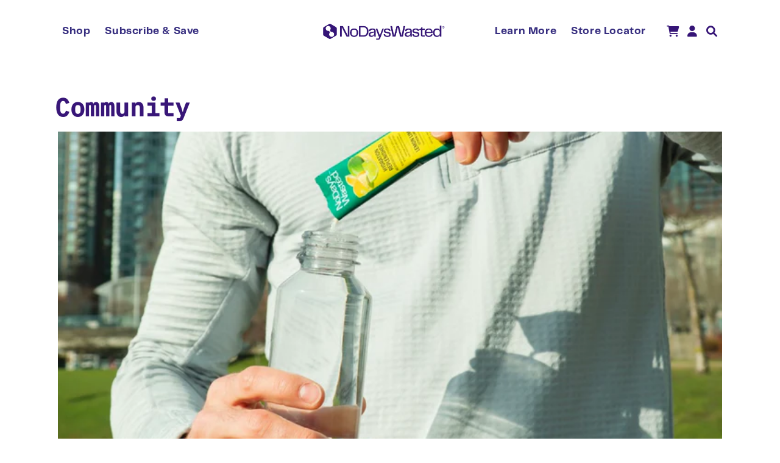

--- FILE ---
content_type: text/html; charset=utf-8
request_url: https://nodayswasted.co.uk/blogs/community
body_size: 63776
content:
<!doctype html>
<html class="no-js" lang="en">
  <head>
  
<link rel='preconnect dns-prefetch' href='https://api.config-security.com/' crossorigin />
<link rel='preconnect dns-prefetch' href='https://conf.config-security.com/' crossorigin />
<link rel='preconnect dns-prefetch' href='https://whale.camera/' crossorigin />
<script>
/* >> TriplePixel :: start*/
window.TriplePixelData={TripleName:"dhm-detox.myshopify.com",ver:"2.12",plat:"SHOPIFY",isHeadless:false},function(W,H,A,L,E,_,B,N){function O(U,T,P,H,R){void 0===R&&(R=!1),H=new XMLHttpRequest,P?(H.open("POST",U,!0),H.setRequestHeader("Content-Type","text/plain")):H.open("GET",U,!0),H.send(JSON.stringify(P||{})),H.onreadystatechange=function(){4===H.readyState&&200===H.status?(R=H.responseText,U.includes(".txt")?eval(R):P||(N[B]=R)):(299<H.status||H.status<200)&&T&&!R&&(R=!0,O(U,T-1,P))}}if(N=window,!N[H+"sn"]){N[H+"sn"]=1,L=function(){return Date.now().toString(36)+"_"+Math.random().toString(36)};try{A.setItem(H,1+(0|A.getItem(H)||0)),(E=JSON.parse(A.getItem(H+"U")||"[]")).push({u:location.href,r:document.referrer,t:Date.now(),id:L()}),A.setItem(H+"U",JSON.stringify(E))}catch(e){}var i,m,p;A.getItem('"!nC`')||(_=A,A=N,A[H]||(E=A[H]=function(t,e,a){return void 0===a&&(a=[]),"State"==t?E.s:(W=L(),(E._q=E._q||[]).push([W,t,e].concat(a)),W)},E.s="Installed",E._q=[],E.ch=W,B="configSecurityConfModel",N[B]=1,O("https://conf.config-security.com/model",5),i=L(),m=A[atob("c2NyZWVu")],_.setItem("di_pmt_wt",i),p={id:i,action:"profile",avatar:_.getItem("auth-security_rand_salt_"),time:m[atob("d2lkdGg=")]+":"+m[atob("aGVpZ2h0")],host:A.TriplePixelData.TripleName,plat:A.TriplePixelData.plat,url:window.location.href,ref:document.referrer,ver:A.TriplePixelData.ver},O("https://api.config-security.com/event",5,p),O("https://whale.camera/live/dot.txt",5)))}}("","TriplePixel",localStorage);
/* << TriplePixel :: end*/
</script><script defer src="https://cdn.skio.com/scripts/shopify/head/shopify.ba9807f79b5cdb6483d5.js"></script>
<script>
    window.dataLayer = window.dataLayer || [];
</script>
    <!-- Google Tag Manager -->
<script>(function(w,d,s,l,i){w[l]=w[l]||[];w[l].push({'gtm.start':
new Date().getTime(),event:'gtm.js'});var f=d.getElementsByTagName(s)[0],
j=d.createElement(s),dl=l!='dataLayer'?'&l='+l:'';j.async=true;j.src=
'https://www.googletagmanager.com/gtm.js?id='+i+dl;f.parentNode.insertBefore(j,f);
})(window,document,'script','dataLayer','GTM-N2FN6P6');</script>
<!-- End Google Tag Manager -->
    
<!-- Google Tag Manager -->
<script>(function(w,d,s,l,i){w[l]=w[l]||[];w[l].push({'gtm.start':
new Date().getTime(),event:'gtm.js'});var f=d.getElementsByTagName(s)[0],
j=d.createElement(s),dl=l!='dataLayer'?'&l='+l:'';j.async=true;j.src=
'https://www.googletagmanager.com/gtm.js?id='+i+dl;f.parentNode.insertBefore(j,f);
})(window,document,'script','dataLayer','GTM-N4KG23V3');</script>
<!-- End Google Tag Manager -->

<meta name="google-site-verification" content="eJXEjHGEYvHkoyEPHjYRrtT5eeisYmYwnWYdGqbUuKQ" />


    <meta charset="utf-8">
    <meta http-equiv="X-UA-Compatible" content="IE=edge">
    <meta name="viewport" content="width=device-width,initial-scale=1">
    <meta name="theme-color" content="">
    <link rel="canonical" href="https://nodayswasted.co.uk/blogs/community">
    <link rel="preconnect" href="https://cdn.shopify.com" crossorigin>
    <script src="https://kit.fontawesome.com/63dc2b58c0.js" crossorigin="anonymous"></script>
    <script src="https://code.jquery.com/jquery-3.2.1.min.js"></script>
    <script src="https://cdnjs.cloudflare.com/ajax/libs/font-awesome/6.1.1/css/all.min.css"></script>

    <!-- Slick -->
    <script src="https://cdnjs.cloudflare.com/ajax/libs/slick-carousel/1.9.0/slick.min.js" integrity="sha512-HGOnQO9+SP1V92SrtZfjqxxtLmVzqZpjFFekvzZVWoiASSQgSr4cw9Kqd2+l8Llp4Gm0G8GIFJ4ddwZilcdb8A==" crossorigin="anonymous" referrerpolicy="no-referrer"></script>
    <link href="https://cdnjs.cloudflare.com/ajax/libs/slick-carousel/1.6.0/slick.min.css" rel="stylesheet" />
    <link href="https://cdnjs.cloudflare.com/ajax/libs/slick-carousel/1.6.0/slick-theme.min.css" rel="stylesheet" />
    <!-- <link rel="stylesheet" href="https://cdnjs.cloudflare.com/ajax/libs/slick-carousel/1.9.0/slick.min.css" integrity="sha512-yHknP1/AwR+yx26cB1y0cjvQUMvEa2PFzt1c9LlS4pRQ5NOTZFWbhBig+X9G9eYW/8m0/4OXNx8pxJ6z57x0dw==" crossorigin="anonymous" referrerpolicy="no-referrer" />
    <link rel="stylesheet" href="https://cdnjs.cloudflare.com/ajax/libs/slick-carousel/1.9.0/slick-theme.min.css" integrity="sha512-17EgCFERpgZKcm0j0fEq1YCJuyAWdz9KUtv1EjVuaOz8pDnh/0nZxmU6BBXwaaxqoi9PQXnRWqlcDB027hgv9A==" crossorigin="anonymous" referrerpolicy="no-referrer" /> -->
    <!-- Bootstrap -->
    <!-- <link rel="stylesheet" href="https://cdn.jsdelivr.net/npm/bootstrap@3.3.7/dist/css/bootstrap.min.css" integrity="sha384-BVYiiSIFeK1dGmJRAkycuHAHRg32OmUcww7on3RYdg4Va+PmSTsz/K68vbdEjh4u" crossorigin="anonymous"> -->

    <!-- FontAwesome -->
    <link rel="stylesheet" href="https://cdnjs.cloudflare.com/ajax/libs/font-awesome/6.1.1/css/all.min.css" integrity="sha512-KfkfwYDsLkIlwQp6LFnl8zNdLGxu9YAA1QvwINks4PhcElQSvqcyVLLD9aMhXd13uQjoXtEKNosOWaZqXgel0g==" crossorigin="anonymous" referrerpolicy="no-referrer" /><link rel="icon" type="image/png" href="//nodayswasted.co.uk/cdn/shop/files/Favicon-01_1_32x32_aeac4b7d-de0e-4f52-b823-f830a779b378.webp?crop=center&height=32&v=1662127040&width=32"><link rel="preconnect" href="https://fonts.shopifycdn.com" crossorigin><title>
      Community
 &ndash; No Days Wasted®</title>

    

    

<meta property="og:site_name" content="No Days Wasted®">
<meta property="og:url" content="https://nodayswasted.co.uk/blogs/community">
<meta property="og:title" content="Community">
<meta property="og:type" content="website">
<meta property="og:description" content="DHM Detox® supplement &amp; Hydration Replenisher™ created by Ex-Tesla Employee as seen in Business Insider. As mentioned by Biznasty. No Days Wasted® is here to help you maximize life&#39;s moments. Enjoy the Evening &amp; Wake up Fresh. Dihydromyricetin (DHM), Prickly Pear, Milk Thistle, B &amp; Electrolytes."><meta property="og:image" content="http://nodayswasted.co.uk/cdn/shop/files/NDW-web-1_3f8d3f0d-cc53-42e7-953e-c8c354abf766.jpg?v=1620074412">
  <meta property="og:image:secure_url" content="https://nodayswasted.co.uk/cdn/shop/files/NDW-web-1_3f8d3f0d-cc53-42e7-953e-c8c354abf766.jpg?v=1620074412">
  <meta property="og:image:width" content="1200">
  <meta property="og:image:height" content="628"><meta name="twitter:card" content="summary_large_image">
<meta name="twitter:title" content="Community">
<meta name="twitter:description" content="DHM Detox® supplement &amp; Hydration Replenisher™ created by Ex-Tesla Employee as seen in Business Insider. As mentioned by Biznasty. No Days Wasted® is here to help you maximize life&#39;s moments. Enjoy the Evening &amp; Wake up Fresh. Dihydromyricetin (DHM), Prickly Pear, Milk Thistle, B &amp; Electrolytes.">


    <script src="//nodayswasted.co.uk/cdn/shop/t/160/assets/global.js?v=124794047744891427821756732935" defer="defer"></script>
    <script>window.performance && window.performance.mark && window.performance.mark('shopify.content_for_header.start');</script><meta name="google-site-verification" content="eJXEjHGEYvHkoyEPHjYRrtT5eeisYmYwnWYdGqbUuKQ">
<meta name="facebook-domain-verification" content="aeu2mq2nekr92l3dxxvg0856ouvplm">
<meta id="shopify-digital-wallet" name="shopify-digital-wallet" content="/29359288/digital_wallets/dialog">
<meta name="shopify-checkout-api-token" content="da90293a851b70b43f1bdf3949e9f774">
<meta id="in-context-paypal-metadata" data-shop-id="29359288" data-venmo-supported="false" data-environment="production" data-locale="en_US" data-paypal-v4="true" data-currency="GBP">
<link rel="alternate" type="application/atom+xml" title="Feed" href="/blogs/community.atom" />
<link rel="next" href="/blogs/community?page=2">
<link rel="alternate" hreflang="x-default" href="https://nodayswasted.co/blogs/community">
<link rel="alternate" hreflang="en-GB" href="https://nodayswasted.co.uk/blogs/community">
<link rel="alternate" hreflang="en-CA" href="https://nodayswasted.ca/blogs/community">
<script async="async" src="/checkouts/internal/preloads.js?locale=en-GB"></script>
<link rel="preconnect" href="https://shop.app" crossorigin="anonymous">
<script async="async" src="https://shop.app/checkouts/internal/preloads.js?locale=en-GB&shop_id=29359288" crossorigin="anonymous"></script>
<script id="apple-pay-shop-capabilities" type="application/json">{"shopId":29359288,"countryCode":"CA","currencyCode":"GBP","merchantCapabilities":["supports3DS"],"merchantId":"gid:\/\/shopify\/Shop\/29359288","merchantName":"No Days Wasted®","requiredBillingContactFields":["postalAddress","email"],"requiredShippingContactFields":["postalAddress","email"],"shippingType":"shipping","supportedNetworks":["visa","masterCard","amex","discover","jcb"],"total":{"type":"pending","label":"No Days Wasted®","amount":"1.00"},"shopifyPaymentsEnabled":true,"supportsSubscriptions":true}</script>
<script id="shopify-features" type="application/json">{"accessToken":"da90293a851b70b43f1bdf3949e9f774","betas":["rich-media-storefront-analytics"],"domain":"nodayswasted.co.uk","predictiveSearch":true,"shopId":29359288,"locale":"en"}</script>
<script>var Shopify = Shopify || {};
Shopify.shop = "dhm-detox.myshopify.com";
Shopify.locale = "en";
Shopify.currency = {"active":"GBP","rate":"0.77455434"};
Shopify.country = "GB";
Shopify.theme = {"name":"NDW (Update December 2024)","id":142072676515,"schema_name":"NDW Theme","schema_version":"15.0.0","theme_store_id":null,"role":"main"};
Shopify.theme.handle = "null";
Shopify.theme.style = {"id":null,"handle":null};
Shopify.cdnHost = "nodayswasted.co.uk/cdn";
Shopify.routes = Shopify.routes || {};
Shopify.routes.root = "/";</script>
<script type="module">!function(o){(o.Shopify=o.Shopify||{}).modules=!0}(window);</script>
<script>!function(o){function n(){var o=[];function n(){o.push(Array.prototype.slice.apply(arguments))}return n.q=o,n}var t=o.Shopify=o.Shopify||{};t.loadFeatures=n(),t.autoloadFeatures=n()}(window);</script>
<script>
  window.ShopifyPay = window.ShopifyPay || {};
  window.ShopifyPay.apiHost = "shop.app\/pay";
  window.ShopifyPay.redirectState = null;
</script>
<script id="shop-js-analytics" type="application/json">{"pageType":"blog"}</script>
<script defer="defer" async type="module" src="//nodayswasted.co.uk/cdn/shopifycloud/shop-js/modules/v2/client.init-shop-cart-sync_COMZFrEa.en.esm.js"></script>
<script defer="defer" async type="module" src="//nodayswasted.co.uk/cdn/shopifycloud/shop-js/modules/v2/chunk.common_CdXrxk3f.esm.js"></script>
<script type="module">
  await import("//nodayswasted.co.uk/cdn/shopifycloud/shop-js/modules/v2/client.init-shop-cart-sync_COMZFrEa.en.esm.js");
await import("//nodayswasted.co.uk/cdn/shopifycloud/shop-js/modules/v2/chunk.common_CdXrxk3f.esm.js");

  window.Shopify.SignInWithShop?.initShopCartSync?.({"fedCMEnabled":true,"windoidEnabled":true});

</script>
<script>
  window.Shopify = window.Shopify || {};
  if (!window.Shopify.featureAssets) window.Shopify.featureAssets = {};
  window.Shopify.featureAssets['shop-js'] = {"shop-cart-sync":["modules/v2/client.shop-cart-sync_CRSPkpKa.en.esm.js","modules/v2/chunk.common_CdXrxk3f.esm.js"],"init-fed-cm":["modules/v2/client.init-fed-cm_DO1JVZ96.en.esm.js","modules/v2/chunk.common_CdXrxk3f.esm.js"],"init-windoid":["modules/v2/client.init-windoid_hXardXh0.en.esm.js","modules/v2/chunk.common_CdXrxk3f.esm.js"],"init-shop-email-lookup-coordinator":["modules/v2/client.init-shop-email-lookup-coordinator_jpxQlUsx.en.esm.js","modules/v2/chunk.common_CdXrxk3f.esm.js"],"shop-toast-manager":["modules/v2/client.shop-toast-manager_C-K0q6-t.en.esm.js","modules/v2/chunk.common_CdXrxk3f.esm.js"],"shop-button":["modules/v2/client.shop-button_B6dBoDg5.en.esm.js","modules/v2/chunk.common_CdXrxk3f.esm.js"],"shop-login-button":["modules/v2/client.shop-login-button_BHRMsoBb.en.esm.js","modules/v2/chunk.common_CdXrxk3f.esm.js","modules/v2/chunk.modal_C89cmTvN.esm.js"],"shop-cash-offers":["modules/v2/client.shop-cash-offers_p6Pw3nax.en.esm.js","modules/v2/chunk.common_CdXrxk3f.esm.js","modules/v2/chunk.modal_C89cmTvN.esm.js"],"avatar":["modules/v2/client.avatar_BTnouDA3.en.esm.js"],"init-shop-cart-sync":["modules/v2/client.init-shop-cart-sync_COMZFrEa.en.esm.js","modules/v2/chunk.common_CdXrxk3f.esm.js"],"init-shop-for-new-customer-accounts":["modules/v2/client.init-shop-for-new-customer-accounts_BNQiNx4m.en.esm.js","modules/v2/client.shop-login-button_BHRMsoBb.en.esm.js","modules/v2/chunk.common_CdXrxk3f.esm.js","modules/v2/chunk.modal_C89cmTvN.esm.js"],"pay-button":["modules/v2/client.pay-button_CRuQ9trT.en.esm.js","modules/v2/chunk.common_CdXrxk3f.esm.js"],"init-customer-accounts-sign-up":["modules/v2/client.init-customer-accounts-sign-up_Q1yheB3t.en.esm.js","modules/v2/client.shop-login-button_BHRMsoBb.en.esm.js","modules/v2/chunk.common_CdXrxk3f.esm.js","modules/v2/chunk.modal_C89cmTvN.esm.js"],"checkout-modal":["modules/v2/client.checkout-modal_DtXVhFgQ.en.esm.js","modules/v2/chunk.common_CdXrxk3f.esm.js","modules/v2/chunk.modal_C89cmTvN.esm.js"],"init-customer-accounts":["modules/v2/client.init-customer-accounts_B5rMd0lj.en.esm.js","modules/v2/client.shop-login-button_BHRMsoBb.en.esm.js","modules/v2/chunk.common_CdXrxk3f.esm.js","modules/v2/chunk.modal_C89cmTvN.esm.js"],"lead-capture":["modules/v2/client.lead-capture_CmGCXBh3.en.esm.js","modules/v2/chunk.common_CdXrxk3f.esm.js","modules/v2/chunk.modal_C89cmTvN.esm.js"],"shop-follow-button":["modules/v2/client.shop-follow-button_CV5C02lv.en.esm.js","modules/v2/chunk.common_CdXrxk3f.esm.js","modules/v2/chunk.modal_C89cmTvN.esm.js"],"shop-login":["modules/v2/client.shop-login_Bz_Zm_XZ.en.esm.js","modules/v2/chunk.common_CdXrxk3f.esm.js","modules/v2/chunk.modal_C89cmTvN.esm.js"],"payment-terms":["modules/v2/client.payment-terms_D7XnU2ez.en.esm.js","modules/v2/chunk.common_CdXrxk3f.esm.js","modules/v2/chunk.modal_C89cmTvN.esm.js"]};
</script>
<script>(function() {
  var isLoaded = false;
  function asyncLoad() {
    if (isLoaded) return;
    isLoaded = true;
    var urls = ["https:\/\/static.klaviyo.com\/onsite\/js\/klaviyo.js?company_id=PupdSv\u0026shop=dhm-detox.myshopify.com","https:\/\/intg.snapchat.com\/shopify\/shopify-scevent-init.js?id=87467fef-dc16-47bd-9f03-f4da4231732d\u0026shop=dhm-detox.myshopify.com","https:\/\/static.rechargecdn.com\/assets\/js\/widget.min.js?shop=dhm-detox.myshopify.com","https:\/\/widget.gotolstoy.com\/widget\/widget.js?app-key=230d0d37-19f2-45f4-a4da-a6f78faa8a18\u0026shop=dhm-detox.myshopify.com","https:\/\/dr4qe3ddw9y32.cloudfront.net\/awin-shopify-integration-code.js?aid=48593\u0026v=shopifyApp_4.1.0\u0026ts=1691603768656\u0026shop=dhm-detox.myshopify.com","https:\/\/config.gorgias.chat\/bundle-loader\/01GYCCTXH1NAFHVK4DMG6JJYNX?source=shopify1click\u0026shop=dhm-detox.myshopify.com","https:\/\/app.electricsms.com\/cart-widget\/widget.min.js?shop=dhm-detox.myshopify.com","https:\/\/sdk.postscript.io\/sdk-script-loader.bundle.js?shopId=368013\u0026shop=dhm-detox.myshopify.com","https:\/\/assets.9gtb.com\/loader.js?g_cvt_id=b0cd8cc7-5d5c-4759-9540-ad1ace3e3e45\u0026shop=dhm-detox.myshopify.com","\/\/cdn.shopify.com\/proxy\/2cf669db2453b48a429184e790c50dbac294920d2606c318d17872b0749167be\/api.goaffpro.com\/loader.js?shop=dhm-detox.myshopify.com\u0026sp-cache-control=cHVibGljLCBtYXgtYWdlPTkwMA","https:\/\/d33a6lvgbd0fej.cloudfront.net\/script_tag\/secomapp.scripttag.js?shop=dhm-detox.myshopify.com"];
    for (var i = 0; i < urls.length; i++) {
      var s = document.createElement('script');
      s.type = 'text/javascript';
      s.async = true;
      s.src = urls[i];
      var x = document.getElementsByTagName('script')[0];
      x.parentNode.insertBefore(s, x);
    }
  };
  if(window.attachEvent) {
    window.attachEvent('onload', asyncLoad);
  } else {
    window.addEventListener('load', asyncLoad, false);
  }
})();</script>
<script id="__st">var __st={"a":29359288,"offset":-28800,"reqid":"342a8042-0b2e-476c-820c-a37cc6332efc-1763303812","pageurl":"nodayswasted.co.uk\/blogs\/community","s":"blogs-72312783011","u":"bb1e4b327597","p":"blog","rtyp":"blog","rid":72312783011};</script>
<script>window.ShopifyPaypalV4VisibilityTracking = true;</script>
<script id="captcha-bootstrap">!function(){'use strict';const t='contact',e='account',n='new_comment',o=[[t,t],['blogs',n],['comments',n],[t,'customer']],c=[[e,'customer_login'],[e,'guest_login'],[e,'recover_customer_password'],[e,'create_customer']],r=t=>t.map((([t,e])=>`form[action*='/${t}']:not([data-nocaptcha='true']) input[name='form_type'][value='${e}']`)).join(','),a=t=>()=>t?[...document.querySelectorAll(t)].map((t=>t.form)):[];function s(){const t=[...o],e=r(t);return a(e)}const i='password',u='form_key',d=['recaptcha-v3-token','g-recaptcha-response','h-captcha-response',i],f=()=>{try{return window.sessionStorage}catch{return}},m='__shopify_v',_=t=>t.elements[u];function p(t,e,n=!1){try{const o=window.sessionStorage,c=JSON.parse(o.getItem(e)),{data:r}=function(t){const{data:e,action:n}=t;return t[m]||n?{data:e,action:n}:{data:t,action:n}}(c);for(const[e,n]of Object.entries(r))t.elements[e]&&(t.elements[e].value=n);n&&o.removeItem(e)}catch(o){console.error('form repopulation failed',{error:o})}}const l='form_type',E='cptcha';function T(t){t.dataset[E]=!0}const w=window,h=w.document,L='Shopify',v='ce_forms',y='captcha';let A=!1;((t,e)=>{const n=(g='f06e6c50-85a8-45c8-87d0-21a2b65856fe',I='https://cdn.shopify.com/shopifycloud/storefront-forms-hcaptcha/ce_storefront_forms_captcha_hcaptcha.v1.5.2.iife.js',D={infoText:'Protected by hCaptcha',privacyText:'Privacy',termsText:'Terms'},(t,e,n)=>{const o=w[L][v],c=o.bindForm;if(c)return c(t,g,e,D).then(n);var r;o.q.push([[t,g,e,D],n]),r=I,A||(h.body.append(Object.assign(h.createElement('script'),{id:'captcha-provider',async:!0,src:r})),A=!0)});var g,I,D;w[L]=w[L]||{},w[L][v]=w[L][v]||{},w[L][v].q=[],w[L][y]=w[L][y]||{},w[L][y].protect=function(t,e){n(t,void 0,e),T(t)},Object.freeze(w[L][y]),function(t,e,n,w,h,L){const[v,y,A,g]=function(t,e,n){const i=e?o:[],u=t?c:[],d=[...i,...u],f=r(d),m=r(i),_=r(d.filter((([t,e])=>n.includes(e))));return[a(f),a(m),a(_),s()]}(w,h,L),I=t=>{const e=t.target;return e instanceof HTMLFormElement?e:e&&e.form},D=t=>v().includes(t);t.addEventListener('submit',(t=>{const e=I(t);if(!e)return;const n=D(e)&&!e.dataset.hcaptchaBound&&!e.dataset.recaptchaBound,o=_(e),c=g().includes(e)&&(!o||!o.value);(n||c)&&t.preventDefault(),c&&!n&&(function(t){try{if(!f())return;!function(t){const e=f();if(!e)return;const n=_(t);if(!n)return;const o=n.value;o&&e.removeItem(o)}(t);const e=Array.from(Array(32),(()=>Math.random().toString(36)[2])).join('');!function(t,e){_(t)||t.append(Object.assign(document.createElement('input'),{type:'hidden',name:u})),t.elements[u].value=e}(t,e),function(t,e){const n=f();if(!n)return;const o=[...t.querySelectorAll(`input[type='${i}']`)].map((({name:t})=>t)),c=[...d,...o],r={};for(const[a,s]of new FormData(t).entries())c.includes(a)||(r[a]=s);n.setItem(e,JSON.stringify({[m]:1,action:t.action,data:r}))}(t,e)}catch(e){console.error('failed to persist form',e)}}(e),e.submit())}));const S=(t,e)=>{t&&!t.dataset[E]&&(n(t,e.some((e=>e===t))),T(t))};for(const o of['focusin','change'])t.addEventListener(o,(t=>{const e=I(t);D(e)&&S(e,y())}));const B=e.get('form_key'),M=e.get(l),P=B&&M;t.addEventListener('DOMContentLoaded',(()=>{const t=y();if(P)for(const e of t)e.elements[l].value===M&&p(e,B);[...new Set([...A(),...v().filter((t=>'true'===t.dataset.shopifyCaptcha))])].forEach((e=>S(e,t)))}))}(h,new URLSearchParams(w.location.search),n,t,e,['guest_login'])})(!0,!0)}();</script>
<script integrity="sha256-52AcMU7V7pcBOXWImdc/TAGTFKeNjmkeM1Pvks/DTgc=" data-source-attribution="shopify.loadfeatures" defer="defer" src="//nodayswasted.co.uk/cdn/shopifycloud/storefront/assets/storefront/load_feature-81c60534.js" crossorigin="anonymous"></script>
<script crossorigin="anonymous" defer="defer" src="//nodayswasted.co.uk/cdn/shopifycloud/storefront/assets/shopify_pay/storefront-65b4c6d7.js?v=20250812"></script>
<script data-source-attribution="shopify.dynamic_checkout.dynamic.init">var Shopify=Shopify||{};Shopify.PaymentButton=Shopify.PaymentButton||{isStorefrontPortableWallets:!0,init:function(){window.Shopify.PaymentButton.init=function(){};var t=document.createElement("script");t.src="https://nodayswasted.co.uk/cdn/shopifycloud/portable-wallets/latest/portable-wallets.en.js",t.type="module",document.head.appendChild(t)}};
</script>
<script data-source-attribution="shopify.dynamic_checkout.buyer_consent">
  function portableWalletsHideBuyerConsent(e){var t=document.getElementById("shopify-buyer-consent"),n=document.getElementById("shopify-subscription-policy-button");t&&n&&(t.classList.add("hidden"),t.setAttribute("aria-hidden","true"),n.removeEventListener("click",e))}function portableWalletsShowBuyerConsent(e){var t=document.getElementById("shopify-buyer-consent"),n=document.getElementById("shopify-subscription-policy-button");t&&n&&(t.classList.remove("hidden"),t.removeAttribute("aria-hidden"),n.addEventListener("click",e))}window.Shopify?.PaymentButton&&(window.Shopify.PaymentButton.hideBuyerConsent=portableWalletsHideBuyerConsent,window.Shopify.PaymentButton.showBuyerConsent=portableWalletsShowBuyerConsent);
</script>
<script data-source-attribution="shopify.dynamic_checkout.cart.bootstrap">document.addEventListener("DOMContentLoaded",(function(){function t(){return document.querySelector("shopify-accelerated-checkout-cart, shopify-accelerated-checkout")}if(t())Shopify.PaymentButton.init();else{new MutationObserver((function(e,n){t()&&(Shopify.PaymentButton.init(),n.disconnect())})).observe(document.body,{childList:!0,subtree:!0})}}));
</script>
<link id="shopify-accelerated-checkout-styles" rel="stylesheet" media="screen" href="https://nodayswasted.co.uk/cdn/shopifycloud/portable-wallets/latest/accelerated-checkout-backwards-compat.css" crossorigin="anonymous">
<style id="shopify-accelerated-checkout-cart">
        #shopify-buyer-consent {
  margin-top: 1em;
  display: inline-block;
  width: 100%;
}

#shopify-buyer-consent.hidden {
  display: none;
}

#shopify-subscription-policy-button {
  background: none;
  border: none;
  padding: 0;
  text-decoration: underline;
  font-size: inherit;
  cursor: pointer;
}

#shopify-subscription-policy-button::before {
  box-shadow: none;
}

      </style>

<script>window.performance && window.performance.mark && window.performance.mark('shopify.content_for_header.end');</script>


    <style data-shopify>
      @font-face {
  font-family: Assistant;
  font-weight: 400;
  font-style: normal;
  font-display: swap;
  src: url("//nodayswasted.co.uk/cdn/fonts/assistant/assistant_n4.9120912a469cad1cc292572851508ca49d12e768.woff2") format("woff2"),
       url("//nodayswasted.co.uk/cdn/fonts/assistant/assistant_n4.6e9875ce64e0fefcd3f4446b7ec9036b3ddd2985.woff") format("woff");
}

      @font-face {
  font-family: Assistant;
  font-weight: 700;
  font-style: normal;
  font-display: swap;
  src: url("//nodayswasted.co.uk/cdn/fonts/assistant/assistant_n7.bf44452348ec8b8efa3aa3068825305886b1c83c.woff2") format("woff2"),
       url("//nodayswasted.co.uk/cdn/fonts/assistant/assistant_n7.0c887fee83f6b3bda822f1150b912c72da0f7b64.woff") format("woff");
}

      
      
      @font-face {
  font-family: Assistant;
  font-weight: 400;
  font-style: normal;
  font-display: swap;
  src: url("//nodayswasted.co.uk/cdn/fonts/assistant/assistant_n4.9120912a469cad1cc292572851508ca49d12e768.woff2") format("woff2"),
       url("//nodayswasted.co.uk/cdn/fonts/assistant/assistant_n4.6e9875ce64e0fefcd3f4446b7ec9036b3ddd2985.woff") format("woff");
}


      :root {
        --font-body-family: Assistant, sans-serif;
        --font-body-style: normal;
        --font-body-weight: 400;
        --font-body-weight-bold: 700;

        --font-heading-family: Assistant, sans-serif;
        --font-heading-style: normal;
        --font-heading-weight: 400;

        --font-body-scale: 1.0;
        --font-heading-scale: 1.0;

        --color-base-text: 18, 18, 18;
        --color-shadow: 18, 18, 18;
        --color-base-background-1: 255, 255, 255;
        --color-base-background-2: 243, 243, 243;
        --color-base-solid-button-labels: 255, 255, 255;
        --color-base-outline-button-labels: 18, 18, 18;
        --color-base-accent-1: 18, 18, 18;
        --color-base-accent-2: 51, 79, 180;
        --payment-terms-background-color: #ffffff;

        --gradient-base-background-1: #ffffff;
        --gradient-base-background-2: #f3f3f3;
        --gradient-base-accent-1: #121212;
        --gradient-base-accent-2: #334fb4;

        --media-padding: px;
        --media-border-opacity: 0.05;
        --media-border-width: 1px;
        --media-radius: 0px;
        --media-shadow-opacity: 0.0;
        --media-shadow-horizontal-offset: 0px;
        --media-shadow-vertical-offset: 4px;
        --media-shadow-blur-radius: 5px;

        --page-width: 120rem;
        --page-width-margin: 0rem;

        --card-image-padding: 0.0rem;
        --card-corner-radius: 0.0rem;
        --card-text-alignment: left;
        --card-border-width: 0.0rem;
        --card-border-opacity: 0.1;
        --card-shadow-opacity: 0.0;
        --card-shadow-horizontal-offset: 0.0rem;
        --card-shadow-vertical-offset: 0.4rem;
        --card-shadow-blur-radius: 0.5rem;

        --badge-corner-radius: 4.0rem;

        --popup-border-width: 1px;
        --popup-border-opacity: 0.1;
        --popup-corner-radius: 0px;
        --popup-shadow-opacity: 0.0;
        --popup-shadow-horizontal-offset: 0px;
        --popup-shadow-vertical-offset: 4px;
        --popup-shadow-blur-radius: 5px;

        --drawer-border-width: 1px;
        --drawer-border-opacity: 0.1;
        --drawer-shadow-opacity: 0.0;
        --drawer-shadow-horizontal-offset: 0px;
        --drawer-shadow-vertical-offset: 4px;
        --drawer-shadow-blur-radius: 5px;

        --spacing-sections-desktop: 0px;
        --spacing-sections-mobile: 0px;

        --grid-desktop-vertical-spacing: 8px;
        --grid-desktop-horizontal-spacing: 8px;
        --grid-mobile-vertical-spacing: 4px;
        --grid-mobile-horizontal-spacing: 4px;

        --text-boxes-border-opacity: 0.1;
        --text-boxes-border-width: 0px;
        --text-boxes-radius: 0px;
        --text-boxes-shadow-opacity: 0.0;
        --text-boxes-shadow-horizontal-offset: 0px;
        --text-boxes-shadow-vertical-offset: 4px;
        --text-boxes-shadow-blur-radius: 5px;

        --buttons-radius: 0px;
        --buttons-radius-outset: 0px;
        --buttons-border-width: 1px;
        --buttons-border-opacity: 1.0;
        --buttons-shadow-opacity: 0.0;
        --buttons-shadow-horizontal-offset: 0px;
        --buttons-shadow-vertical-offset: 4px;
        --buttons-shadow-blur-radius: 5px;
        --buttons-border-offset: 0px;

        --inputs-radius: 0px;
        --inputs-border-width: 1px;
        --inputs-border-opacity: 0.55;
        --inputs-shadow-opacity: 0.0;
        --inputs-shadow-horizontal-offset: 0px;
        --inputs-margin-offset: 0px;
        --inputs-shadow-vertical-offset: 4px;
        --inputs-shadow-blur-radius: 5px;
        --inputs-radius-outset: 0px;

        --variant-pills-radius: 40px;
        --variant-pills-border-width: 1px;
        --variant-pills-border-opacity: 0.55;
        --variant-pills-shadow-opacity: 0.0;
        --variant-pills-shadow-horizontal-offset: 0px;
        --variant-pills-shadow-vertical-offset: 4px;
        --variant-pills-shadow-blur-radius: 5px;
      }

      *,
      *::before,
      *::after {
        box-sizing: inherit;
      }

      html {
        box-sizing: border-box;
        font-size: calc(var(--font-body-scale) * 62.5%);
        height: 100%;
      }

      body {
        display: grid;
        grid-template-rows: auto auto 1fr auto;
        grid-template-columns: 100%;
        min-height: 100%;
        margin: 0;
        font-size: 1.5rem;
        letter-spacing: 0.06rem;
        line-height: calc(1 + 0.8 / var(--font-body-scale));
        font-family: var(--font-body-family);
        font-style: var(--font-body-style);
        font-weight: var(--font-body-weight);
      }

      @media screen and (min-width: 750px) {
        body {
          font-size: 1.6rem;
        }
      }
    </style>

    <link href="//nodayswasted.co.uk/cdn/shop/t/160/assets/base.css?v=121619454111068270731746525237" rel="stylesheet" type="text/css" media="all" />
<link rel="preload" as="font" href="//nodayswasted.co.uk/cdn/fonts/assistant/assistant_n4.9120912a469cad1cc292572851508ca49d12e768.woff2" type="font/woff2" crossorigin><link rel="preload" as="font" href="//nodayswasted.co.uk/cdn/fonts/assistant/assistant_n4.9120912a469cad1cc292572851508ca49d12e768.woff2" type="font/woff2" crossorigin><link rel="stylesheet" href="//nodayswasted.co.uk/cdn/shop/t/160/assets/component-predictive-search.css?v=97195965487817223381733205407" media="print" onload="this.media='all'"><script>document.documentElement.className = document.documentElement.className.replace('no-js', 'js');
    if (Shopify.designMode) {
      document.documentElement.classList.add('shopify-design-mode');
    }
    </script>
  
<script>
    
    
    
    
    var gsf_conversion_data = {page_type : '', event : ''};
    
</script>


<script id="sca_fg_cart_ShowGiftAsProductTemplate" type="text/template">
  
  <div class="item not-sca-qv" id="sca-freegift-{{productID}}">
    <a class="close_box" style="display: none;position: absolute;top:5px;right: 10px;font-size: 22px;font-weight: bold;cursor: pointer;text-decoration:none;color: #aaa;">×</a>
    <a href="/products/{{productHandle}}" target="_blank"><img style="margin-left: auto; margin-right: auto; width: 50%;" class="lazyOwl" data-src="{{productImageURL}}"></a>
    <div class="sca-product-shop">
      <div class="review-summary3">
        <div class="yotpo bottomLine" style="text-align:center"
          data-product-id="{{productID}}"
          data-product-models="{{productID}}"
          data-name="{{productTitle}}"
          data-url="/products/{{productHandle}}">
        </div>
      </div>
      <div class="f-fix"><span class="sca-product-title" style="white-space: nowrap;color:#000;{{showfgTitle}}">{{productTitle}}</span>
          <div id="product-variants-{{productID}}">
            <div class="sca-price" id="price-field-{{productID}}">
              <span class="sca-old-price">{{variant_compare_at_price}}</span>
              <span class="sca-special-price">{{variant_price}}</span>
            </div>
            <div id="stay-content-sca-freegift-{{productID}}" class="sca-fg-cart-item">
              <a class="close_box" style="display: none;position: absolute;top:5px;right: 10px;font-size: 22px;font-weight: bold;cursor: pointer;text-decoration:none;color: #aaa;">×</a>
              <select id="product-select-{{productID}}" name="id" style="display: none">
                {{optionVariantData}}
              </select>
            </div>
          </div>
          <button type='button' id="sca-btn-select-{{productID}}" class="sca-button" onclick="onclickSelect_{{productID}}();"><span>{{SelectButton}}</span></button>
          <button type='button' id="sca-btn-{{productID}}" class="sca-button" style="display: none"><span>{{AddToCartButton}}</span></button>
      </div>
    </div>
  </div>
  
</script>
<script id = "sca_fg_cart_ShowGiftAsProductScriptTemplate" type="text/template">
  
  
    var selectCallback_{{productID}}=function(t,a){if(t?(t.available?(SECOMAPP.jQuery("#sca-btn-{{productID}}").removeClass("disabled").removeAttr("disabled").html("<span>{{AddToCartButton}}</span>").fadeTo(200,1),SECOMAPP.jQuery("#sca-btn-{{productID}}").unbind("click"),SECOMAPP.jQuery("#sca-btn-{{productID}}").click(SECOMAPP.jQuery.proxy(function(){SECOMAPP.addGiftToCart(t.id,1)},t))):SECOMAPP.jQuery("#sca-btn-{{productID}}").html("<span>{{UnavailableButton}}</span>").addClass("disabled").attr("disabled","disabled").fadeTo(200,.5),t.compare_at_price>t.price?SECOMAPP.jQuery("#price-field-{{productID}}").html("<span class='sca-old-price'>"+SECOMAPP.formatMoney(t.compare_at_price)+"</span>&nbsp;<s class='sca-special-price'>"+SECOMAPP.formatMoney(t.price)+"</s>"):SECOMAPP.jQuery("#price-field-{{productID}}").html("<span class='sca-special-price'>"+SECOMAPP.formatMoney(t.price)+"</span>")):SECOMAPP.jQuery("#sca-btn-{{productID}}").html("<span>{{UnavailableButton}}</span>").addClass("disabled").attr("disabled","disabled").fadeTo(200,.5),t&&t.featured_image){var e=SECOMAPP.jQuery("#sca-freegift-{{productID}} img"),_=t.featured_image,c=e[0];Shopify.Image.switchImage(_,c,function(t,a,e){SECOMAPP.jQuery(e).parents("a").attr("href",t),SECOMAPP.jQuery(e).attr("src",t)})}},onclickSelect_{{productID}}=function(t){SECOMAPP.jQuery.getJSON("/products/{{productHandle}}.js",{_:(new Date).getTime()},function(t){SECOMAPP.jQuery(".owl-item #sca-freegift-{{productID}} span.sca-product-title").html(t.title);var e=[];SECOMAPP.jQuery.each(t.options,function(t,a){e[t]=a.name}),t.options=e;for(var a={{variantsGiftList}},_={{mainVariantsList}},c=t.variants.length-1;-1<c;c--)a.indexOf(t.variants[c].id)<0&&_.indexOf(t.variants[c].id)<0&&t.variants.splice(c,1);for(var o=_.length-1;-1<o;o--){var i=a[o],r=_[o],n=-1,s=-1;for(c=t.variants.length-1;-1<c;c--)t.variants[c].id==i?n=c:t.variants[c].id==r&&(s=c);-1<n&&-1<s&n!==s?("undefined"!=typeof SECOMAPP&&void 0!==SECOMAPP.fgsettings&&!0===SECOMAPP.fgsettings.sca_sync_gift&&void 0!==SECOMAPP.fgsettings.sca_fg_gift_variant_quantity_format&&"equal_original_inventory"===SECOMAPP.fgsettings.sca_fg_gift_variant_quantity_format&&(t.variants[n].available=t.variants[s].available,t.variants[n].inventory_management=t.variants[s].inventory_management),t.variants[n].option1=t.variants[s].option1,t.variants[n].options[0].name=t.variants[s].options[0].name,t.variants[n].options[1]&&(t.variants[n].options[1].name=t.variants[s].options[1].name,t.variants[n].option2=t.variants[s].option2),t.variants[n].options[2]&&(t.variants[n].options[2].name=t.variants[s].options[2].name,t.variants[n].option3=t.variants[s].option3),t.variants[n].title=t.variants[s].title,t.variants[n].name=t.variants[s].name,t.variants[n].public_title=t.variants[s].public_title,t.variants.splice(s,1)):(t.variants[s].id=i,t.variants[s].compare_at_price||(t.variants[s].compare_at_price=t.variants[s].price),t.variants[s].price=SECOMAPP.fgdata.giftid_price_mapping[i])}SECOMAPP.jQuery("#sca-btn-select-{{productID}}").hide(),SECOMAPP.jQuery("#product-select-{{productID}}").show(),SECOMAPP.jQuery("#sca-btn-{{productID}}").show(),SECOMAPP.jQuery("#stay-content-sca-freegift-{{productID}} .close_box").show(),SECOMAPP.jQuery("#stay-content-sca-freegift-{{productID}} .close_box").click(function(){SECOMAPP.jQuery("#stay-content-sca-freegift-{{productID}}").hide(),SECOMAPP.jQuery("#sca-btn-{{productID}}").hide(),SECOMAPP.jQuery("#sca-btn-select-{{productID}}").show()}),onclickSelect_{{productID}}=function(){SECOMAPP.jQuery("#stay-content-sca-freegift-{{productID}}").show(),SECOMAPP.jQuery("#sca-btn-{{productID}}").show(),SECOMAPP.jQuery("#sca-btn-select-{{productID}}").hide()},1==t.variants.length?(-1!==t.variants[0].title.indexOf("Default")&&SECOMAPP.jQuery("#sca-freegift-{{productID}} .selector-wrapper").hide(),1==t.variants[0].available&&(SECOMAPP.jQuery("#sca-btn-{{productID}}").show(),SECOMAPP.jQuery("#sca-btn-select-{{productID}}").hide(),SECOMAPP.jQuery("#sca-btn-{{productID}}").removeClass("disabled").removeAttr("disabled").html("<span>{{AddToCartButton}}</span>").fadeTo(200,1),SECOMAPP.jQuery("#sca-btn-{{productID}}").unbind("click"),SECOMAPP.jQuery("#sca-btn-{{productID}}").click(SECOMAPP.jQuery.proxy(function(){SECOMAPP.addGiftToCart(t.variants[0].id,1)},t)))):(new Shopify.OptionSelectors("product-select-{{productID}}",{product:t,onVariantSelected:selectCallback_{{productID}},enableHistoryState:!0}),SECOMAPP.jQuery("#stay-content-sca-freegift-{{productID}}").show(),SECOMAPP.jQuery("#stay-content-sca-freegift-{{productID}}").focus())})};1=={{variantsGiftList}}.length&&onclickSelect_{{productID}}();
  
</script>

<script id="sca_fg_cart_ShowGiftAsVariantTemplate" type="text/template">
  
  <div class="item not-sca-qv" id="sca-freegift-{{variantID}}">
    <a href="/products/{{productHandle}}?variant={{originalVariantID}}" target="_blank"><img style="margin-left: auto; margin-right: auto; width: 50%;" class="lazyOwl" data-src="{{variantImageURL}}"></a>
    <div class="sca-product-shop">
      <div class="review-summary3">
        <div class="yotpo bottomLine" style="text-align:center"
          data-product-id="{{productID}}"
          data-product-models="{{productID}}"
          data-name="{{productTitle}}"
          data-url="/products/{{productHandle}}">
        </div>
      </div>
      <div class="f-fix">
        <span class="sca-product-title" style="white-space: nowrap;color:#000;">{{variantTitle}}</span>
        <div class="sca-price">
          <span class="sca-old-price">{{variant_compare_at_price}}</span>
          <span class="sca-special-price">{{variant_price}}</span>
        </div>
        <button type="button" id="sca-btn{{variantID}}" class="sca-button" onclick="SECOMAPP.addGiftToCart({{variantID}},1);">
          <span>{{AddToCartButton}}</span>
        </button>
      </div>
    </div>
  </div>
  
</script>

<script id="sca_fg_prod_GiftList" type="text/template">
  
  <a style="text-decoration: none !important" id ="{{giftShowID}}" class="product-image freegif-product-image freegift-info-{{giftShowID}}"
     title="{{giftTitle}}" href="/products/{{productsHandle}}">
    <img class="not-sca-qv" src="{{giftImgUrl}}" alt="{{giftTitle}}" />
  </a>
  
</script>

<script id="sca_fg_prod_Gift_PopupDetail" type="text/template">
  
  <div class="sca-fg-item fg-info-{{giftShowID}}" style="display:none;z-index:2147483647;">
    <div class="sca-fg-item-options">
      <div class="sca-fg-item-option-title">
        <em>{{freegiftRuleName}}</em>
      </div>
      <div class="sca-fg-item-option-ct">
        <!--        <div class="sca-fg-image-item">
                        <img src="{{giftImgUrl}}" /> -->
        <div class="sca-fg-item-name">
          <a href="#">{{giftTitle}}</a>
        </div>
        <!--        </div> -->
      </div>
    </div>
  </div>
  
</script>

<script id="sca_fg_ajax_GiftListPopup" type="text/template">
  
  <div id="freegift_popup" class="mfp-hide">
    <div id="sca-fg-owl-carousel">
      <div id="freegift_cart_container" class="sca-fg-cart-container" style="display: none;">
        <div id="freegift_message" class="owl-carousel"></div>
      </div>
      <div id="sca-fg-slider-cart" style="display: none;">
        <div class="sca-fg-cart-title">
          <strong>{{popupTitle}}</strong>
        </div>
        <div id="sca_freegift_list" class="owl-carousel"></div>
      </div>
    </div>
  </div>
  
</script>

<script id="sca_fg_checkout_confirm_popup" type="text/template">
    
         <div class='sca-fg-checkout-confirm-popup' style='font-family: "Myriad","Cardo","Big Caslon","Bodoni MT",Georgia,serif; position: relative;background: #FFF;padding: 20px 20px 50px 20px;width: auto;max-width: 500px;margin: 20px auto;'>
             <h1 style='font-family: "Oswald","Cardo","Big Caslon","Bodoni MT",Georgia,serif;'>YOU CAN STILL ADD MORE!</h1>
             <p>You get 1 free item with every product purchased. It looks like you can still add more free item(s) to your cart. What would you like to do?</p>
             <p class='sca-fg-checkout-confirm-buttons' style='float: right;'>
                 <a class='btn popup-modal-dismiss action_button add_to_cart' href='#' style='width: 200px !important;margin-right: 20px;'>ADD MORE</a>
                 <a class='btn checkout__button continue-checkout action_button add_to_cart' href='/checkout' style='width: 200px !important;'>CHECKOUT</a>
             </p>
         </div>
    
</script>



<link href="//nodayswasted.co.uk/cdn/shop/t/160/assets/sca.freegift.css?v=115251449318828764021733205482" rel="stylesheet" type="text/css" media="all" />
<script src="//nodayswasted.co.uk/cdn/shopifycloud/storefront/assets/themes_support/option_selection-b017cd28.js" type="text/javascript"></script>
<script data-cfasync="false">
    Shopify.money_format = "£{{amount}}";
    //enable checking free gifts condition when checkout clicked
    if ((typeof SECOMAPP) === 'undefined') { window.SECOMAPP = {}; };
    SECOMAPP.enableOverrideCheckout = true;
    SECOMAPP.add_offer_names_above_gift_list = true;
    //    SECOMAPP.preStopAppCallback = function(cart){
    //        if(typeof yotpo!=='undefined' && typeof yotpo.initWidgets==='function'){
    //            yotpo.initWidgets();
    //        }
    //    }
</script>
<script type="text/javascript">(function(){if(typeof SECOMAPP==="undefined"){SECOMAPP={}};if(typeof Shopify==="undefined"){Shopify={}};SECOMAPP.fg_ver=1674060647;SECOMAPP.fg_scriptfile="freegifts_20221212.min.js";SECOMAPP.gifts_list_avai={"42721606598819":true,"42837072085155":true,"43173024465059":true};})();</script>

<script data-cfasync="false" type="text/javascript">
  /* Smart Ecommerce App (SEA Inc)
  * http://www.secomapp.com
  * Do not reuse those source codes if don't have permission of us.
  * */
  
  
  !function(){Array.isArray||(Array.isArray=function(e){return"[object Array]"===Object.prototype.toString.call(e)}),"function"!=typeof Object.create&&(Object.create=function(e){function t(){}return t.prototype=e,new t}),Object.keys||(Object.keys=function(e){var t,o=[];for(t in e)Object.prototype.hasOwnProperty.call(e,t)&&o.push(t);return o}),String.prototype.endsWith||Object.defineProperty(String.prototype,"endsWith",{value:function(e,t){var o=this.toString();(void 0===t||t>o.length)&&(t=o.length),t-=e.length;var r=o.indexOf(e,t);return-1!==r&&r===t},writable:!0,enumerable:!0,configurable:!0}),Array.prototype.indexOf||(Array.prototype.indexOf=function(e,t){var o;if(null==this)throw new TypeError('"this" is null or not defined');var r=Object(this),i=r.length>>>0;if(0===i)return-1;var n=+t||0;if(Math.abs(n)===1/0&&(n=0),n>=i)return-1;for(o=Math.max(n>=0?n:i-Math.abs(n),0);o<i;){if(o in r&&r[o]===e)return o;o++}return-1}),Array.prototype.forEach||(Array.prototype.forEach=function(e,t){var o,r;if(null==this)throw new TypeError(" this is null or not defined");var i=Object(this),n=i.length>>>0;if("function"!=typeof e)throw new TypeError(e+" is not a function");for(arguments.length>1&&(o=t),r=0;r<n;){var a;r in i&&(a=i[r],e.call(o,a,r,i)),r++}}),console=console||{},console.log=console.log||function(){},"undefined"==typeof Shopify&&(Shopify={}),"function"!=typeof Shopify.onError&&(Shopify.onError=function(){}),"undefined"==typeof SECOMAPP&&(SECOMAPP={}),SECOMAPP.removeGiftsVariant=function(e){setTimeout(function(){try{e("select option").not(".sca-fg-cart-item select option").filter(function(){var t=e(this).val(),o=e(this).text();-1!==o.indexOf(" - ")&&(o=o.slice(0,o.indexOf(" - ")));var r=[];return-1!==o.indexOf(" / ")&&(r=o.split(" / "),o=r[r.length-1]),!!(void 0!==SECOMAPP.gifts_list_avai&&void 0!==SECOMAPP.gifts_list_avai[t]||o.endsWith("% off)"))&&(e(this).parent("select").find("option").not(".sca-fg-cart-item select option").filter(function(){var r=e(this).val();return e(this).text().endsWith(o)||r==t}).remove(),e(".dropdown *,ul li,label,div").filter(function(){var r=e(this).html(),i=e(this).data("value");return r&&r.endsWith(o)||i==t}).remove(),!0)})}catch(e){console.log(e)}},500)},SECOMAPP.formatMoney=function(e,t){"string"==typeof e&&(e=e.replace(".",""));var o="",r="undefined"!=typeof Shopify&&void 0!==Shopify.money_format?Shopify.money_format:"{{amount}}",i=/\{\{\s*(\w+)\s*\}\}/,n=t||(void 0!==this.fgsettings&&"string"==typeof this.fgsettings.sca_currency_format&&this.fgsettings.sca_currency_format.indexOf("amount")>-1?this.fgsettings.sca_currency_format:null)||r;if(n.indexOf("amount_no_decimals_no_comma_separator")<0&&n.indexOf("amount_no_comma_separator_up_cents")<0&&n.indexOf("amount_up_cents")<0&&"function"==typeof Shopify.formatMoney)return Shopify.formatMoney(e,n);function a(e,t){return void 0===e?t:e}function s(e,t,o,r,i,n){if(t=a(t,2),o=a(o,","),r=a(r,"."),isNaN(e)||null==e)return 0;var s=(e=(e/100).toFixed(t)).split(".");return s[0].replace(/(\d)(?=(\d\d\d)+(?!\d))/g,"$1"+o)+(s[1]?i&&n?i+s[1]+n:r+s[1]:"")}switch(n.match(i)[1]){case"amount":o=s(e,2);break;case"amount_no_decimals":o=s(e,0);break;case"amount_with_comma_separator":o=s(e,2,",",".");break;case"amount_no_decimals_with_comma_separator":o=s(e,0,",",".");break;case"amount_no_decimals_no_comma_separator":o=s(e,0,"","");break;case"amount_up_cents":o=s(e,2,",","","<sup>","</sup>");break;case"amount_no_comma_separator_up_cents":o=s(e,2,"","","<sup>","</sup>")}return n.replace(i,o)},SECOMAPP.setCookie=function(e,t,o,r,i){var n=new Date;n.setTime(n.getTime()+24*o*60*60*1e3+60*r*1e3);var a="expires="+n.toUTCString();document.cookie=e+"="+t+";"+a+(i?";path="+i:";path=/")},SECOMAPP.deleteCookie=function(e,t){document.cookie=e+"=; expires=Thu, 01 Jan 1970 00:00:00 UTC; "+(t?";path="+t:";path=/")},SECOMAPP.getCookie=function(e){for(var t=e+"=",o=document.cookie.split(";"),r=0;r<o.length;r++){for(var i=o[r];" "==i.charAt(0);)i=i.substring(1);if(0==i.indexOf(t))return i.substring(t.length,i.length)}return""},SECOMAPP.getQueryString=function(){for(var e={},t=window.location.search.substring(1).split("&"),o=0;o<t.length;o++){var r=t[o].split("=");if(void 0===e[r[0]])e[r[0]]=decodeURIComponent(r[1]);else if("string"==typeof e[r[0]]){var i=[e[r[0]],decodeURIComponent(r[1])];e[r[0]]=i}else e[r[0]].push(decodeURIComponent(r[1]))}return e},SECOMAPP.freegifts_product_json=function(e){if(Array.isArray||(Array.isArray=function(e){return"[object Array]"===Object.prototype.toString.call(e)}),String.prototype.endsWith||Object.defineProperty(String.prototype,"endsWith",{value:function(e,t){var o=this.toString();(void 0===t||t>o.length)&&(t=o.length),t-=e.length;var r=o.indexOf(e,t);return-1!==r&&r===t}}),e){if(e.options&&Array.isArray(e.options))for(var t=0;t<e.options.length;t++){if(void 0!==e.options[t]&&void 0!==e.options[t].values)if((r=e.options[t]).values&&Array.isArray(r.values))for(var o=0;o<r.values.length;o++)(r.values[o].endsWith("(Freegifts)")||r.values[o].endsWith("% off)"))&&(r.values.splice(o,1),o--)}if(e.options_with_values&&Array.isArray(e.options_with_values))for(t=0;t<e.options_with_values.length;t++){var r;if(void 0!==e.options_with_values[t]&&void 0!==e.options_with_values[t].values)if((r=e.options_with_values[t]).values&&Array.isArray(r.values))for(o=0;o<r.values.length;o++)(r.values[o].title.endsWith("(Freegifts)")||r.values[o].title.endsWith("% off)"))&&(r.values.splice(o,1),o--)}var i=e.price,n=e.price_max,a=e.price_min,s=e.compare_at_price,c=e.compare_at_price_max,f=e.compare_at_price_min;if(e.variants&&Array.isArray(e.variants))for(var p=0;e.variants.length,void 0!==e.variants[p];p++){var l=e.variants[p],u=l.option3?l.option3:l.option2?l.option2:l.option1?l.option1:l.title?l.title:"";"undefined"!=typeof SECOMAPP&&void 0!==SECOMAPP.gifts_list_avai&&void 0!==SECOMAPP.gifts_list_avai[l.id]||u.endsWith("(Freegifts)")||u.endsWith("% off)")?(e.variants.splice(p,1),p-=1):((!n||n>=l.price)&&(n=l.price,i=l.price),(!a||a<=l.price)&&(a=l.price),l.compare_at_price&&((!c||c>=l.compare_at_price)&&(c=l.compare_at_price,s=l.compare_at_price),(!f||f<=l.compare_at_price)&&(f=l.compare_at_price)),void 0!==l.available&&1==l.available&&(e.available=!0))}e.price=i,e.price_max=a==n?null:a,e.price_min=n==a?null:n,e.compare_at_price=s,e.compare_at_price_max=f,e.compare_at_price_min=c,e.price_varies=n<a,e.compare_at_price_varies=c<f}return e},SECOMAPP.fg_codes=[],""!==SECOMAPP.getCookie("sca_fg_codes")&&(SECOMAPP.fg_codes=JSON.parse(SECOMAPP.getCookie("sca_fg_codes")));var e=SECOMAPP.getQueryString();e.freegifts_code&&-1===SECOMAPP.fg_codes.indexOf(e.freegifts_code)&&(void 0!==SECOMAPP.activateOnlyOnePromoCode&&!0===SECOMAPP.activateOnlyOnePromoCode&&(SECOMAPP.fg_codes=[]),SECOMAPP.fg_codes.push(e.freegifts_code),SECOMAPP.setCookie("sca_fg_codes",JSON.stringify(SECOMAPP.fg_codes)))}();
  
  ;SECOMAPP.customer={};SECOMAPP.customer.orders=[];SECOMAPP.customer.freegifts=[];;SECOMAPP.customer.email=null;SECOMAPP.customer.first_name=null;SECOMAPP.customer.last_name=null;SECOMAPP.customer.tags=null;SECOMAPP.customer.orders_count=null;SECOMAPP.customer.total_spent=null;
</script>

  




<script>
  document.addEventListener("DOMContentLoaded", function(event) { 
    const style = document.getElementById('wsg-custom-style');
    if (typeof window.isWsgCustomer != "undefined" && isWsgCustomer) {
    
    //replace upcart checkout START
      function updateBtn() {
        const checkoutBtn = $(`
            <div class="wsgRedirectDiv">
                <a href="/pages/ws-cart" class="wsgRedirectCart Cart__Checkout">
                    <span>Checkout </span>
                    <span> • </span>
                    <span class="wsgCartTotal"></span>
                </a>
            </div>
        `);
        $('.upcart-checkout-button').replaceWith(checkoutBtn);
      }

      setTimeout(updateBtn, 2500);
      //we need observer since it will overwrite our button if you hit add to cart
      //on prod page or if you update qnt in drawer
      const observer = new MutationObserver(mutations => {
          mutations.forEach(mutation => {
              if (mutation.type === 'childList') {
                  updateBtn();
              }
          });
      });

      const config = { childList: true, subtree: true };
      const targetNode = document.querySelector('#upCart');

      if (targetNode) {
          observer.observe(targetNode, config);
          console.log('Observer attached');
      }
      ////replace upcart checkout END
      
      style.innerHTML = `
        ${style.innerHTML} 
        /* A friend of hideWsg - this will _show_ only for wsg customers. Add class to an element to use */
        .showWsg {
          display: unset;
        }
        /* wholesale only CSS */
        .additional-checkout-buttons, .shopify-payment-button {
          display: none !important;
        }
        .new-buy-container .buy-options {
          display: none !important;
        }
        .wsg-proxy-container select {
          background-color: 
          ${
        document.querySelector('input').style.backgroundColor
          ? document.querySelector('input').style.backgroundColor
          : 'white'
        } !important;
        }
      `;
    } else {
      style.innerHTML = `
        ${style.innerHTML}
        /* Add CSS rules here for NOT wsg customers - great to hide elements from retail when we can't access the code driving the element */
        
      `;
    }

    if (typeof window.embedButtonBg !== undefined && typeof window.embedButtonText !== undefined && window.embedButtonBg !== window.embedButtonText) {
      style.innerHTML = `
        ${style.innerHTML}
        .wsg-button-fix {
          background: ${embedButtonBg} !important;
          border-color: ${embedButtonBg} !important;
          color: ${embedButtonText} !important;
        }
      `;
    }

    // =========================
    //         CUSTOM JS
    // ==========================
    if (document.querySelector(".wsg-proxy-container")) {
      initNodeObserver(wsgCustomJs);
    }
  })

  function wsgCustomJs() {

    // update button classes
    const button = document.querySelectorAll(".wsg-button-fix");
    let buttonClass = "product-form__buttons";
    buttonClass = buttonClass.split(" ");
    for (let i = 0; i < button.length; i++) {
      button[i].classList.add(... buttonClass);
    }

    // wsgCustomJs window placeholder
    // update secondary btn color on proxy cart
    if (document.getElementById("wsg-checkout-one")) {
      const checkoutButton = document.getElementById("wsg-checkout-one");
      let wsgBtnColor = window.getComputedStyle(checkoutButton).backgroundColor;
      let wsgBtnBackground = "none";
      let wsgBtnBorder = "thin solid " + wsgBtnColor;
      let wsgBtnPadding = window.getComputedStyle(checkoutButton).padding;
      let spofBtn = document.querySelectorAll(".spof-btn");
      for (let i = 0; i < spofBtn.length; i++) {
        spofBtn[i].style.background = wsgBtnBackground;
        spofBtn[i].style.color = wsgBtnColor;
        spofBtn[i].style.border = wsgBtnBorder;
        spofBtn[i].style.padding = wsgBtnPadding;
      }
    }

    // update Quick Order Form label
    if (typeof window.embedSPOFLabel != "undefined" && embedSPOFLabel) {
      document.querySelectorAll(".spof-btn").forEach(function(spofBtn) {
        spofBtn.removeAttribute("data-translation-selector");
        spofBtn.innerHTML = embedSPOFLabel;
      });
    }
  }

  function initNodeObserver(onChangeNodeCallback) {

    // Select the node that will be observed for mutations
    const targetNode = document.querySelector(".wsg-proxy-container");

    // Options for the observer (which mutations to observe)
    const config = {
      attributes: true,
      childList: true,
      subtree: true
    };

    // Callback function to execute when mutations are observed
    const callback = function(mutationsList, observer) {
      for (const mutation of mutationsList) {
        if (mutation.type === 'childList') {
          onChangeNodeCallback();
          observer.disconnect();
        }
      }
    };

    // Create an observer instance linked to the callback function
    const observer = new MutationObserver(callback);

    // Start observing the target node for configured mutations
    observer.observe(targetNode, config);
  }
</script>


<style id="wsg-custom-style">
  /* A friend of hideWsg - this will _show_ only for wsg customers. Add class to an element to use */
  .showWsg {
    display: none;
  }
  /* Signup/login */
  #wsg-signup select,
  #wsg-signup input,
  #wsg-signup textarea {
    height: 46px;
    border: thin solid #d1d1d1;
    padding: 6px 10px;
  }
  #wsg-signup textarea {
    min-height: 100px;
  }
  .wsg-login-input {
    height: 46px;
    border: thin solid #d1d1d1;
    padding: 6px 10px;
  }
  #wsg-signup select {
  }
/*   Quick Order Form */
  .wsg-table td {
    border: none;
    min-width: 150px;
  }
  .wsg-table tr {
    border-bottom: thin solid #d1d1d1; 
    border-left: none;
  }
  .wsg-table input[type="number"] {
    border: thin solid #d1d1d1;
    padding: 5px 15px;
    min-height: 42px;
  }
  #wsg-spof-link a {
    text-decoration: inherit;
    color: inherit;
  }
  .wsg-proxy-container {
    margin-top: 0% !important;
  }
  @media screen and (max-width:768px){
    .wsg-proxy-container .wsg-table input[type="number"] {
        max-width: 80%; 
    }
    .wsg-center img {
      width: 50px !important;
    }
    .wsg-variant-price-area {
      min-width: 70px !important;
    }
  }
  /* Submit button */
  #wsg-cart-update{
    padding: 8px 10px;
    min-height: 45px;
    max-width: 100% !important;
  }
  .wsg-table {
    background: inherit !important;
  }
  .wsg-spof-container-main {
    background: inherit !important;
  }
  /* General fixes */
  .wsg-hide-prices {
    opacity: 0;
  }
  .wsg-ws-only .button {
    margin: 0;
  }
  #customer_email {
    width: 100% !important;
    height: 46px !important;
  }
  .wsgRedirectDiv {
    text-align: center;
    width: 100%;
  }
  .wsgRedirectCart {
    display: block !important; 
    border: 1px solid #df1956 !important; 
    background: #df1956 !important; 
    width: 100% !important; 
    padding: 6px !important;
    text-align: center !important;
    text-decoration: none !important;
    border-radius: 25px;
  }
  .wsgRedirectCart > span {
    font-family: Arimo, sans-serif !important;
    font-size: 15px !important;
    font-weight: 600 !important;
    color: white !important;
  }
  .spof-btn,
  .wsg-return-to-summary {
    border: 1px solid #df1956 !important;
    border-radius: 15px !important;
  }
  .wsg-btn {
    cursor: pointer !important;
  }
</style>
<!-- BEGIN app block: shopify://apps/klaviyo-email-marketing-sms/blocks/klaviyo-onsite-embed/2632fe16-c075-4321-a88b-50b567f42507 -->












  <script async src="https://static.klaviyo.com/onsite/js/PupdSv/klaviyo.js?company_id=PupdSv"></script>
  <script>!function(){if(!window.klaviyo){window._klOnsite=window._klOnsite||[];try{window.klaviyo=new Proxy({},{get:function(n,i){return"push"===i?function(){var n;(n=window._klOnsite).push.apply(n,arguments)}:function(){for(var n=arguments.length,o=new Array(n),w=0;w<n;w++)o[w]=arguments[w];var t="function"==typeof o[o.length-1]?o.pop():void 0,e=new Promise((function(n){window._klOnsite.push([i].concat(o,[function(i){t&&t(i),n(i)}]))}));return e}}})}catch(n){window.klaviyo=window.klaviyo||[],window.klaviyo.push=function(){var n;(n=window._klOnsite).push.apply(n,arguments)}}}}();</script>

  




  <script>
    window.klaviyoReviewsProductDesignMode = false
  </script>







<!-- END app block --><!-- BEGIN app block: shopify://apps/okendo/blocks/theme-settings/bb689e69-ea70-4661-8fb7-ad24a2e23c29 --><!-- BEGIN app snippet: header-metafields -->




    <script id="okeReferralSettings" type="application/json">{"subscriberId":"ebc80e9c-0525-46e3-8543-7d275b53404a","matchCustomerLocale":false,"localeAndVariant":{"code":"en"},"referralSettings":{"referralsDisabled":false,"rewardSet":{"sender":{"description":"$20 off your next order with a minimum purchase of $34","value":20,"valueType":"fixed_amount"},"recipient":{"description":"$10 off your first order","value":10,"valueType":"fixed_amount"}},"terms":{"enabled":false},"textContentSet":{"recipient":{"titleText":"Enter your email to receive your coupon"},"sender":{"titleText":"Free $20 credit when you refer a friend!","bodyText":"Refer a friend using the form below and we'll send them a $10 discount code to use on their next order. Once they purchase, we'll send you a discount code for $20. Code valid for 60 days."}},"showMarketingOptIn":true,"socialShare":{"options":{"sms":true,"twitter":true,"whatsApp":true,"facebookMessenger":true,"facebook":true},"defaultText":"I love No Days Wasted®! Use this link to get a discount!","displayType":"monochrome","style":{"fillColor":"#361577","backgroundColor":"#F4F4F6"}},"style":{"button":{"hoverBackgroundColor":"#361577","backgroundColor":"#F23670","hoverTextColor":"#FFFFFF","textColor":"#FFFFFF"},"text":{"primaryColor":"#361577","secondaryColor":"#361577"},"hideOkendoBranding":true,"bubble":{"textColor":"#FFFFFF","backgroundColor":"#361577"},"removeBorderRadius":false,"textField":{"border":{"color":"#F3F3F3","focusColor":"#361577","focusShadowColor":"#361577"}}}}}</script><script type="text/javascript" defer="" src="https://d3hw6dc1ow8pp2.cloudfront.net/referrals/js/referrals-api.js"></script>







    <style data-oke-reviews-version="0.82.1" type="text/css" data-href="https://d3hw6dc1ow8pp2.cloudfront.net/reviews-widget-plus/css/okendo-reviews-styles.9d163ae1.css"></style><style data-oke-reviews-version="0.82.1" type="text/css" data-href="https://d3hw6dc1ow8pp2.cloudfront.net/reviews-widget-plus/css/modules/okendo-star-rating.4cb378a8.css"></style><style data-oke-reviews-version="0.82.1" type="text/css" data-href="https://d3hw6dc1ow8pp2.cloudfront.net/reviews-widget-plus/css/modules/okendo-reviews-keywords.0942444f.css"></style><style data-oke-reviews-version="0.82.1" type="text/css" data-href="https://d3hw6dc1ow8pp2.cloudfront.net/reviews-widget-plus/css/modules/okendo-reviews-summary.a0c9d7d6.css"></style><style type="text/css">.okeReviews[data-oke-container],div.okeReviews{font-size:14px;font-size:var(--oke-text-regular);font-weight:400;font-family:var(--oke-text-fontFamily);line-height:1.6}.okeReviews[data-oke-container] *,.okeReviews[data-oke-container] :after,.okeReviews[data-oke-container] :before,div.okeReviews *,div.okeReviews :after,div.okeReviews :before{box-sizing:border-box}.okeReviews[data-oke-container] h1,.okeReviews[data-oke-container] h2,.okeReviews[data-oke-container] h3,.okeReviews[data-oke-container] h4,.okeReviews[data-oke-container] h5,.okeReviews[data-oke-container] h6,div.okeReviews h1,div.okeReviews h2,div.okeReviews h3,div.okeReviews h4,div.okeReviews h5,div.okeReviews h6{font-size:1em;font-weight:400;line-height:1.4;margin:0}.okeReviews[data-oke-container] ul,div.okeReviews ul{padding:0;margin:0}.okeReviews[data-oke-container] li,div.okeReviews li{list-style-type:none;padding:0}.okeReviews[data-oke-container] p,div.okeReviews p{line-height:1.8;margin:0 0 4px}.okeReviews[data-oke-container] p:last-child,div.okeReviews p:last-child{margin-bottom:0}.okeReviews[data-oke-container] a,div.okeReviews a{text-decoration:none;color:inherit}.okeReviews[data-oke-container] button,div.okeReviews button{border-radius:0;border:0;box-shadow:none;margin:0;width:auto;min-width:auto;padding:0;background-color:transparent;min-height:auto}.okeReviews[data-oke-container] button,.okeReviews[data-oke-container] input,.okeReviews[data-oke-container] select,.okeReviews[data-oke-container] textarea,div.okeReviews button,div.okeReviews input,div.okeReviews select,div.okeReviews textarea{font-family:inherit;font-size:1em}.okeReviews[data-oke-container] label,.okeReviews[data-oke-container] select,div.okeReviews label,div.okeReviews select{display:inline}.okeReviews[data-oke-container] select,div.okeReviews select{width:auto}.okeReviews[data-oke-container] article,.okeReviews[data-oke-container] aside,div.okeReviews article,div.okeReviews aside{margin:0}.okeReviews[data-oke-container] table,div.okeReviews table{background:transparent;border:0;border-collapse:collapse;border-spacing:0;font-family:inherit;font-size:1em;table-layout:auto}.okeReviews[data-oke-container] table td,.okeReviews[data-oke-container] table th,.okeReviews[data-oke-container] table tr,div.okeReviews table td,div.okeReviews table th,div.okeReviews table tr{border:0;font-family:inherit;font-size:1em}.okeReviews[data-oke-container] table td,.okeReviews[data-oke-container] table th,div.okeReviews table td,div.okeReviews table th{background:transparent;font-weight:400;letter-spacing:normal;padding:0;text-align:left;text-transform:none;vertical-align:middle}.okeReviews[data-oke-container] table tr:hover td,.okeReviews[data-oke-container] table tr:hover th,div.okeReviews table tr:hover td,div.okeReviews table tr:hover th{background:transparent}.okeReviews[data-oke-container] fieldset,div.okeReviews fieldset{border:0;padding:0;margin:0;min-width:0}.okeReviews[data-oke-container] img,.okeReviews[data-oke-container] svg,div.okeReviews img,div.okeReviews svg{max-width:none}.okeReviews[data-oke-container] div:empty,div.okeReviews div:empty{display:block}.okeReviews[data-oke-container] .oke-icon:before,div.okeReviews .oke-icon:before{font-family:oke-widget-icons!important;font-style:normal;font-weight:400;font-variant:normal;text-transform:none;line-height:1;-webkit-font-smoothing:antialiased;-moz-osx-font-smoothing:grayscale;color:inherit}.okeReviews[data-oke-container] .oke-icon--select-arrow:before,div.okeReviews .oke-icon--select-arrow:before{content:""}.okeReviews[data-oke-container] .oke-icon--loading:before,div.okeReviews .oke-icon--loading:before{content:""}.okeReviews[data-oke-container] .oke-icon--pencil:before,div.okeReviews .oke-icon--pencil:before{content:""}.okeReviews[data-oke-container] .oke-icon--filter:before,div.okeReviews .oke-icon--filter:before{content:""}.okeReviews[data-oke-container] .oke-icon--play:before,div.okeReviews .oke-icon--play:before{content:""}.okeReviews[data-oke-container] .oke-icon--tick-circle:before,div.okeReviews .oke-icon--tick-circle:before{content:""}.okeReviews[data-oke-container] .oke-icon--chevron-left:before,div.okeReviews .oke-icon--chevron-left:before{content:""}.okeReviews[data-oke-container] .oke-icon--chevron-right:before,div.okeReviews .oke-icon--chevron-right:before{content:""}.okeReviews[data-oke-container] .oke-icon--thumbs-down:before,div.okeReviews .oke-icon--thumbs-down:before{content:""}.okeReviews[data-oke-container] .oke-icon--thumbs-up:before,div.okeReviews .oke-icon--thumbs-up:before{content:""}.okeReviews[data-oke-container] .oke-icon--close:before,div.okeReviews .oke-icon--close:before{content:""}.okeReviews[data-oke-container] .oke-icon--chevron-up:before,div.okeReviews .oke-icon--chevron-up:before{content:""}.okeReviews[data-oke-container] .oke-icon--chevron-down:before,div.okeReviews .oke-icon--chevron-down:before{content:""}.okeReviews[data-oke-container] .oke-icon--star:before,div.okeReviews .oke-icon--star:before{content:""}.okeReviews[data-oke-container] .oke-icon--magnifying-glass:before,div.okeReviews .oke-icon--magnifying-glass:before{content:""}@font-face{font-family:oke-widget-icons;src:url(https://d3hw6dc1ow8pp2.cloudfront.net/reviews-widget-plus/fonts/oke-widget-icons.ttf) format("truetype"),url(https://d3hw6dc1ow8pp2.cloudfront.net/reviews-widget-plus/fonts/oke-widget-icons.woff) format("woff"),url(https://d3hw6dc1ow8pp2.cloudfront.net/reviews-widget-plus/img/oke-widget-icons.bc0d6b0a.svg) format("svg");font-weight:400;font-style:normal;font-display:block}.okeReviews[data-oke-container] .oke-button,div.okeReviews .oke-button{display:inline-block;border-style:solid;border-color:var(--oke-button-borderColor);border-width:var(--oke-button-borderWidth);background-color:var(--oke-button-backgroundColor);line-height:1;padding:12px 24px;margin:0;border-radius:var(--oke-button-borderRadius);color:var(--oke-button-textColor);text-align:center;position:relative;font-weight:var(--oke-button-fontWeight);font-size:var(--oke-button-fontSize);font-family:var(--oke-button-fontFamily);outline:0}.okeReviews[data-oke-container] .oke-button-text,.okeReviews[data-oke-container] .oke-button .oke-icon,div.okeReviews .oke-button-text,div.okeReviews .oke-button .oke-icon{line-height:1}.okeReviews[data-oke-container] .oke-button.oke-is-loading,div.okeReviews .oke-button.oke-is-loading{position:relative}.okeReviews[data-oke-container] .oke-button.oke-is-loading:before,div.okeReviews .oke-button.oke-is-loading:before{font-family:oke-widget-icons!important;font-style:normal;font-weight:400;font-variant:normal;text-transform:none;line-height:1;-webkit-font-smoothing:antialiased;-moz-osx-font-smoothing:grayscale;content:"";color:undefined;font-size:12px;display:inline-block;animation:oke-spin 1s linear infinite;position:absolute;width:12px;height:12px;top:0;left:0;bottom:0;right:0;margin:auto}.okeReviews[data-oke-container] .oke-button.oke-is-loading>*,div.okeReviews .oke-button.oke-is-loading>*{opacity:0}.okeReviews[data-oke-container] .oke-button.oke-is-active,div.okeReviews .oke-button.oke-is-active{background-color:var(--oke-button-backgroundColorActive);color:var(--oke-button-textColorActive);border-color:var(--oke-button-borderColorActive)}.okeReviews[data-oke-container] .oke-button:not(.oke-is-loading),div.okeReviews .oke-button:not(.oke-is-loading){cursor:pointer}.okeReviews[data-oke-container] .oke-button:not(.oke-is-loading):not(.oke-is-active):hover,div.okeReviews .oke-button:not(.oke-is-loading):not(.oke-is-active):hover{background-color:var(--oke-button-backgroundColorHover);color:var(--oke-button-textColorHover);border-color:var(--oke-button-borderColorHover);box-shadow:0 0 0 2px var(--oke-button-backgroundColorHover)}.okeReviews[data-oke-container] .oke-button:not(.oke-is-loading):not(.oke-is-active):active,.okeReviews[data-oke-container] .oke-button:not(.oke-is-loading):not(.oke-is-active):hover:active,div.okeReviews .oke-button:not(.oke-is-loading):not(.oke-is-active):active,div.okeReviews .oke-button:not(.oke-is-loading):not(.oke-is-active):hover:active{background-color:var(--oke-button-backgroundColorActive);color:var(--oke-button-textColorActive);border-color:var(--oke-button-borderColorActive)}.okeReviews[data-oke-container] .oke-title,div.okeReviews .oke-title{font-weight:var(--oke-title-fontWeight);font-size:var(--oke-title-fontSize);font-family:var(--oke-title-fontFamily)}.okeReviews[data-oke-container] .oke-bodyText,div.okeReviews .oke-bodyText{font-weight:var(--oke-bodyText-fontWeight);font-size:var(--oke-bodyText-fontSize);font-family:var(--oke-bodyText-fontFamily)}.okeReviews[data-oke-container] .oke-linkButton,div.okeReviews .oke-linkButton{cursor:pointer;font-weight:700;pointer-events:auto;text-decoration:underline}.okeReviews[data-oke-container] .oke-linkButton:hover,div.okeReviews .oke-linkButton:hover{text-decoration:none}.okeReviews[data-oke-container] .oke-readMore,div.okeReviews .oke-readMore{cursor:pointer;color:inherit;text-decoration:underline}.okeReviews[data-oke-container] .oke-select,div.okeReviews .oke-select{cursor:pointer;background-repeat:no-repeat;background-position-x:100%;background-position-y:50%;border:none;padding:0 24px 0 12px;-moz-appearance:none;appearance:none;color:inherit;-webkit-appearance:none;background-color:transparent;background-image:url("data:image/svg+xml;charset=utf-8,%3Csvg fill='currentColor' xmlns='http://www.w3.org/2000/svg' viewBox='0 0 24 24'%3E%3Cpath d='M7 10l5 5 5-5z'/%3E%3Cpath d='M0 0h24v24H0z' fill='none'/%3E%3C/svg%3E");outline-offset:4px}.okeReviews[data-oke-container] .oke-select:disabled,div.okeReviews .oke-select:disabled{background-color:transparent;background-image:url("data:image/svg+xml;charset=utf-8,%3Csvg fill='%239a9db1' xmlns='http://www.w3.org/2000/svg' viewBox='0 0 24 24'%3E%3Cpath d='M7 10l5 5 5-5z'/%3E%3Cpath d='M0 0h24v24H0z' fill='none'/%3E%3C/svg%3E")}.okeReviews[data-oke-container] .oke-loader,div.okeReviews .oke-loader{position:relative}.okeReviews[data-oke-container] .oke-loader:before,div.okeReviews .oke-loader:before{font-family:oke-widget-icons!important;font-style:normal;font-weight:400;font-variant:normal;text-transform:none;line-height:1;-webkit-font-smoothing:antialiased;-moz-osx-font-smoothing:grayscale;content:"";color:var(--oke-text-secondaryColor);font-size:12px;display:inline-block;animation:oke-spin 1s linear infinite;position:absolute;width:12px;height:12px;top:0;left:0;bottom:0;right:0;margin:auto}.okeReviews[data-oke-container] .oke-a11yText,div.okeReviews .oke-a11yText{border:0;clip:rect(0 0 0 0);height:1px;margin:-1px;overflow:hidden;padding:0;position:absolute;width:1px}.okeReviews[data-oke-container] .oke-hidden,div.okeReviews .oke-hidden{display:none}.okeReviews[data-oke-container] .oke-modal,div.okeReviews .oke-modal{bottom:0;left:0;overflow:auto;position:fixed;right:0;top:0;z-index:2147483647;max-height:100%;background-color:rgba(0,0,0,.5);padding:40px 0 32px}@media only screen and (min-width:1024px){.okeReviews[data-oke-container] .oke-modal,div.okeReviews .oke-modal{display:flex;align-items:center;padding:48px 0}}.okeReviews[data-oke-container] .oke-modal ::-moz-selection,div.okeReviews .oke-modal ::-moz-selection{background-color:rgba(39,45,69,.2)}.okeReviews[data-oke-container] .oke-modal ::selection,div.okeReviews .oke-modal ::selection{background-color:rgba(39,45,69,.2)}.okeReviews[data-oke-container] .oke-modal,.okeReviews[data-oke-container] .oke-modal p,div.okeReviews .oke-modal,div.okeReviews .oke-modal p{color:#272d45}.okeReviews[data-oke-container] .oke-modal-content,div.okeReviews .oke-modal-content{background-color:#fff;margin:auto;position:relative;will-change:transform,opacity;width:calc(100% - 64px)}@media only screen and (min-width:1024px){.okeReviews[data-oke-container] .oke-modal-content,div.okeReviews .oke-modal-content{max-width:1000px}}.okeReviews[data-oke-container] .oke-modal-close,div.okeReviews .oke-modal-close{cursor:pointer;position:absolute;width:32px;height:32px;top:-32px;padding:4px;right:-4px;line-height:1}.okeReviews[data-oke-container] .oke-modal-close:before,div.okeReviews .oke-modal-close:before{font-family:oke-widget-icons!important;font-style:normal;font-weight:400;font-variant:normal;text-transform:none;line-height:1;-webkit-font-smoothing:antialiased;-moz-osx-font-smoothing:grayscale;content:"";color:#fff;font-size:24px;display:inline-block;width:24px;height:24px}.okeReviews[data-oke-container] .oke-modal-overlay,div.okeReviews .oke-modal-overlay{background-color:rgba(43,46,56,.9)}@media only screen and (min-width:1024px){.okeReviews[data-oke-container] .oke-modal--large .oke-modal-content,div.okeReviews .oke-modal--large .oke-modal-content{max-width:1200px}}.okeReviews[data-oke-container] .oke-modal .oke-helpful,.okeReviews[data-oke-container] .oke-modal .oke-helpful-vote-button,.okeReviews[data-oke-container] .oke-modal .oke-reviewContent-date,div.okeReviews .oke-modal .oke-helpful,div.okeReviews .oke-modal .oke-helpful-vote-button,div.okeReviews .oke-modal .oke-reviewContent-date{color:#676986}.oke-modal .okeReviews[data-oke-container].oke-w,.oke-modal div.okeReviews.oke-w{color:#272d45}.okeReviews[data-oke-container] .oke-tag,div.okeReviews .oke-tag{align-items:center;color:#272d45;display:flex;font-size:var(--oke-text-small);font-weight:600;text-align:left;position:relative;z-index:2;background-color:#f4f4f6;padding:4px 6px;border:none;border-radius:4px;gap:6px;line-height:1}.okeReviews[data-oke-container] .oke-tag svg,div.okeReviews .oke-tag svg{fill:currentColor;height:1rem}.okeReviews[data-oke-container] .hooper,div.okeReviews .hooper{height:auto}.okeReviews--left{text-align:left}.okeReviews--right{text-align:right}.okeReviews--center{text-align:center}.okeReviews :not([tabindex="-1"]):focus-visible{outline:5px auto highlight;outline:5px auto -webkit-focus-ring-color}.is-oke-modalOpen{overflow:hidden!important}img.oke-is-error{background-color:var(--oke-shadingColor);background-size:cover;background-position:50% 50%;box-shadow:inset 0 0 0 1px var(--oke-border-color)}@keyframes oke-spin{0%{transform:rotate(0deg)}to{transform:rotate(1turn)}}@keyframes oke-fade-in{0%{opacity:0}to{opacity:1}}
.oke-stars{line-height:1;position:relative;display:inline-block}.oke-stars-background svg{overflow:visible}.oke-stars-foreground{overflow:hidden;position:absolute;top:0;left:0}.oke-sr{display:inline-block;padding-top:var(--oke-starRating-spaceAbove);padding-bottom:var(--oke-starRating-spaceBelow)}.oke-sr .oke-is-clickable{cursor:pointer}.oke-sr--hidden{display:none}.oke-sr-count,.oke-sr-rating,.oke-sr-stars{display:inline-block;vertical-align:middle}.oke-sr-stars{line-height:1;margin-right:8px}.oke-sr-rating{display:none}.oke-sr-count--brackets:before{content:"("}.oke-sr-count--brackets:after{content:")"}
.oke-rk{display:block}.okeReviews[data-oke-container] .oke-reviewsKeywords-heading,div.okeReviews .oke-reviewsKeywords-heading{font-weight:700;margin-bottom:8px}.okeReviews[data-oke-container] .oke-reviewsKeywords-heading-skeleton,div.okeReviews .oke-reviewsKeywords-heading-skeleton{height:calc(var(--oke-button-fontSize) + 4px);width:150px}.okeReviews[data-oke-container] .oke-reviewsKeywords-list,div.okeReviews .oke-reviewsKeywords-list{display:inline-flex;align-items:center;flex-wrap:wrap;gap:4px}.okeReviews[data-oke-container] .oke-reviewsKeywords-list-category,div.okeReviews .oke-reviewsKeywords-list-category{background-color:var(--oke-filter-backgroundColor);color:var(--oke-filter-textColor);border:1px solid var(--oke-filter-borderColor);border-radius:var(--oke-filter-borderRadius);padding:6px 16px;transition:background-color .1s ease-out,border-color .1s ease-out;white-space:nowrap}.okeReviews[data-oke-container] .oke-reviewsKeywords-list-category.oke-is-clickable,div.okeReviews .oke-reviewsKeywords-list-category.oke-is-clickable{cursor:pointer}.okeReviews[data-oke-container] .oke-reviewsKeywords-list-category.oke-is-active,div.okeReviews .oke-reviewsKeywords-list-category.oke-is-active{background-color:var(--oke-filter-backgroundColorActive);color:var(--oke-filter-textColorActive);border-color:var(--oke-filter-borderColorActive)}.okeReviews[data-oke-container] .oke-reviewsKeywords .oke-translateButton,div.okeReviews .oke-reviewsKeywords .oke-translateButton{margin-top:12px}
.oke-rs{display:block}.oke-rs .oke-reviewsSummary.oke-is-preRender .oke-reviewsSummary-summary{-webkit-mask:linear-gradient(180deg,#000 0,#000 40%,transparent 95%,transparent 0) 100% 50%/100% 100% repeat-x;mask:linear-gradient(180deg,#000 0,#000 40%,transparent 95%,transparent 0) 100% 50%/100% 100% repeat-x;max-height:150px}.okeReviews[data-oke-container] .oke-reviewsSummary .oke-tooltip,div.okeReviews .oke-reviewsSummary .oke-tooltip{display:inline-block;font-weight:400}.okeReviews[data-oke-container] .oke-reviewsSummary .oke-tooltip-trigger,div.okeReviews .oke-reviewsSummary .oke-tooltip-trigger{height:15px;width:15px;overflow:hidden;transform:translateY(-10%)}.okeReviews[data-oke-container] .oke-reviewsSummary-heading,div.okeReviews .oke-reviewsSummary-heading{align-items:center;-moz-column-gap:4px;column-gap:4px;display:inline-flex;font-weight:700;margin-bottom:8px}.okeReviews[data-oke-container] .oke-reviewsSummary-heading-skeleton,div.okeReviews .oke-reviewsSummary-heading-skeleton{height:calc(var(--oke-button-fontSize) + 4px);width:150px}.okeReviews[data-oke-container] .oke-reviewsSummary-icon,div.okeReviews .oke-reviewsSummary-icon{fill:currentColor;font-size:14px}.okeReviews[data-oke-container] .oke-reviewsSummary-icon svg,div.okeReviews .oke-reviewsSummary-icon svg{vertical-align:baseline}.okeReviews[data-oke-container] .oke-reviewsSummary-summary.oke-is-truncated,div.okeReviews .oke-reviewsSummary-summary.oke-is-truncated{display:-webkit-box;-webkit-box-orient:vertical;overflow:hidden;text-overflow:ellipsis}</style>

    <script type="application/json" id="oke-reviews-settings">{"subscriberId":"ebc80e9c-0525-46e3-8543-7d275b53404a","analyticsSettings":{"isWidgetOnScreenTrackingEnabled":false,"provider":"none"},"locale":"en","localeAndVariant":{"code":"en"},"matchCustomerLocale":false,"widgetSettings":{"global":{"dateSettings":{"format":{"type":"relative"}},"hideOkendoBranding":true,"stars":{"backgroundColor":"#E5E5E5","foregroundColor":"#361577","interspace":2,"shape":{"type":"default"},"showBorder":false},"showIncentiveIndicator":false,"searchEnginePaginationEnabled":false,"font":{"fontType":"inherit-from-page"}},"homepageCarousel":{"slidesPerPage":{"large":3,"medium":2},"totalSlides":12,"scrollBehaviour":"slide","style":{"showDates":true,"border":{"color":"#E5E5EB","width":{"value":1,"unit":"px"}},"headingFont":{"hasCustomFontSettings":false},"bodyFont":{"hasCustomFontSettings":false},"arrows":{"color":"#676986","size":{"value":24,"unit":"px"},"enabled":true},"avatar":{"backgroundColor":"#E5E5EB","placeholderTextColor":"#2C3E50","size":{"value":48,"unit":"px"},"enabled":true},"media":{"size":{"value":80,"unit":"px"},"imageGap":{"value":4,"unit":"px"},"enabled":true},"stars":{"height":{"value":18,"unit":"px"}},"productImageSize":{"value":48,"unit":"px"},"layout":{"name":"default","reviewDetailsPosition":"below","showProductName":false,"showAttributeBars":false,"showProductVariantName":false,"showProductDetails":"only-when-grouped"},"highlightColor":"#0E7A82","spaceAbove":{"value":20,"unit":"px"},"text":{"primaryColor":"#2C3E50","fontSizeRegular":{"value":14,"unit":"px"},"fontSizeSmall":{"value":12,"unit":"px"},"secondaryColor":"#676986"},"spaceBelow":{"value":20,"unit":"px"}},"defaultSort":"rating desc","autoPlay":false,"truncation":{"bodyMaxLines":4,"enabled":true,"truncateAll":false}},"mediaCarousel":{"minimumImages":1,"linkText":"Read More","autoPlay":false,"slideSize":"medium","arrowPosition":"outside"},"mediaGrid":{"gridStyleDesktop":{"layout":"default-desktop"},"gridStyleMobile":{"layout":"default-mobile"},"showMoreArrow":{"arrowColor":"#676986","enabled":true,"backgroundColor":"#f4f4f6"},"linkText":"Read More","infiniteScroll":false,"gapSize":{"value":10,"unit":"px"}},"questions":{"initialPageSize":6,"loadMorePageSize":6},"reviewsBadge":{"layout":"large","backgroundColor":"#361577","borderColor":"#361577","stars":{"globalOverrideSettings":{"showBorder":false,"backgroundColor":"#E5E5E5","foregroundColor":"#F23670"}},"textColor":"#FFFFFF","colorScheme":"custom"},"reviewsTab":{"enabled":false},"reviewsWidget":{"tabs":{"reviews":true,"questions":true},"header":{"columnDistribution":"space-between","verticalAlignment":"top","blocks":[{"columnWidth":"one-third","modules":[{"name":"rating-average","layout":"one-line"},{"name":"rating-breakdown","backgroundColor":"#F4F4F6","shadingColor":"#381678","stretchMode":"contain"}],"textAlignment":"left"},{"columnWidth":"two-thirds","modules":[{"name":"recommended"},{"name":"media-carousel","imageGap":{"value":4,"unit":"px"},"imageHeight":{"value":120,"unit":"px"}}],"textAlignment":"left"},{"columnWidth":"full","modules":[{"name":"reviews-summary","heading":"Reviews Summary","maxTextLines":5}],"textAlignment":"center"}]},"style":{"showDates":true,"border":{"color":"#F3F3F3","width":{"value":1,"unit":"px"}},"bodyFont":{"hasCustomFontSettings":false},"headingFont":{"hasCustomFontSettings":false},"filters":{"backgroundColorActive":"#381678","backgroundColor":"#FFFFFF","borderColor":"#F3F3F3","borderRadius":{"value":100,"unit":"px"},"borderColorActive":"#381678","textColorActive":"#FFFFFF","textColor":"#381678","searchHighlightColor":"#B2F9E9"},"avatar":{"backgroundColor":"#E5E5EB","placeholderTextColor":"#381678","size":{"value":48,"unit":"px"},"enabled":true},"stars":{"height":{"value":18,"unit":"px"}},"shadingColor":"#F7F7F8","productImageSize":{"value":48,"unit":"px"},"button":{"backgroundColorActive":"#361577","borderColorHover":"#361577","backgroundColor":"#F23670","borderColor":"#F23670","backgroundColorHover":"#361577","textColorHover":"#FFFFFF","borderRadius":{"value":50,"unit":"px"},"borderWidth":{"value":0,"unit":"px"},"borderColorActive":"#361577","textColorActive":"#FFFFFF","textColor":"#FFFFFF","font":{"hasCustomFontSettings":false}},"highlightColor":"#361577","spaceAbove":{"value":20,"unit":"px"},"text":{"primaryColor":"#361577","fontSizeRegular":{"value":1,"unit":"em"},"fontSizeLarge":{"value":1.1,"unit":"em"},"fontSizeSmall":{"value":0.9,"unit":"em"},"secondaryColor":"#361577"},"spaceBelow":{"value":20,"unit":"px"},"attributeBar":{"style":"default","backgroundColor":"#D3D4DD","shadingColor":"#9A9DB1","markerColor":"#381678"}},"showWhenEmpty":true,"reviews":{"list":{"layout":{"collapseReviewerDetails":false,"columnAmount":4,"name":"default","showAttributeBars":false,"borderStyle":"full","showProductVariantName":false,"showProductDetails":"only-when-grouped"},"loyalty":{"maxInitialAchievements":3},"initialPageSize":5,"replyTruncation":{"bodyMaxLines":4,"enabled":true},"media":{"layout":"featured","size":{"value":200,"unit":"px"}},"truncation":{"bodyMaxLines":4,"truncateAll":false,"enabled":true},"loadMorePageSize":5},"controls":{"filterMode":"closed","freeTextSearchEnabled":false,"writeReviewButtonEnabled":true,"defaultSort":"has_media desc"}}},"starRatings":{"showWhenEmpty":false,"clickBehavior":"scroll-to-widget","style":{"text":{"content":"review-count","style":"number-and-text","brackets":false},"spaceAbove":{"value":0,"unit":"px"},"singleStar":false,"spaceBelow":{"value":0,"unit":"px"},"height":{"value":18,"unit":"px"}}}},"features":{"attributeFiltersEnabled":true,"recorderPlusEnabled":true,"recorderQandaPlusEnabled":true,"reviewsKeywordsEnabled":true,"reviewsSummariesEnabled":true}}</script>
            <style id="oke-css-vars">:root{--oke-widget-spaceAbove:20px;--oke-widget-spaceBelow:20px;--oke-starRating-spaceAbove:0;--oke-starRating-spaceBelow:0;--oke-button-backgroundColor:#f23670;--oke-button-backgroundColorHover:#361577;--oke-button-backgroundColorActive:#361577;--oke-button-textColor:#fff;--oke-button-textColorHover:#fff;--oke-button-textColorActive:#fff;--oke-button-borderColor:#f23670;--oke-button-borderColorHover:#361577;--oke-button-borderColorActive:#361577;--oke-button-borderRadius:50px;--oke-button-borderWidth:0;--oke-button-fontWeight:700;--oke-button-fontSize:var(--oke-text-regular,14px);--oke-button-fontFamily:inherit;--oke-border-color:#f3f3f3;--oke-border-width:1px;--oke-text-primaryColor:#361577;--oke-text-secondaryColor:#361577;--oke-text-small:.9em;--oke-text-regular:1em;--oke-text-large:1.1em;--oke-text-fontFamily:inherit;--oke-avatar-size:48px;--oke-avatar-backgroundColor:#e5e5eb;--oke-avatar-placeholderTextColor:#381678;--oke-highlightColor:#361577;--oke-shadingColor:#f7f7f8;--oke-productImageSize:48px;--oke-attributeBar-shadingColor:#9a9db1;--oke-attributeBar-borderColor:undefined;--oke-attributeBar-backgroundColor:#d3d4dd;--oke-attributeBar-markerColor:#381678;--oke-filter-backgroundColor:#fff;--oke-filter-backgroundColorActive:#381678;--oke-filter-borderColor:#f3f3f3;--oke-filter-borderColorActive:#381678;--oke-filter-textColor:#381678;--oke-filter-textColorActive:#fff;--oke-filter-borderRadius:100px;--oke-filter-searchHighlightColor:#b2f9e9;--oke-mediaGrid-chevronColor:#676986;--oke-stars-foregroundColor:#361577;--oke-stars-backgroundColor:#e5e5e5;--oke-stars-borderWidth:0}.oke-w,oke-modal{--oke-title-fontWeight:600;--oke-title-fontSize:var(--oke-text-regular,14px);--oke-title-fontFamily:inherit;--oke-bodyText-fontWeight:400;--oke-bodyText-fontSize:var(--oke-text-regular,14px);--oke-bodyText-fontFamily:inherit}</style>
            <style id="oke-reviews-custom-css">div.okeReviews[data-oke-container].oke-w,div.okeReviews.oke-w{max-width:unset}div.okeReviews[data-oke-container] .oke-reviewContent-body p,div.okeReviews[data-oke-container] .oke-product-details-title,div.okeReviews[data-oke-container] .oke-product-details-name,div.okeReviews[data-oke-container] .oke-sortSelect-label,div.okeReviews[data-oke-container] .oke-select{color:var(--oke-text-primaryColor)}div.okeReviews[data-oke-container] .oke-showMore-button-text,div.okeReviews .oke-showMore-button-text{color:var(--oke-button-textColor)}div.okeReviews[data-oke-container] .oke-reviewContent-body p,div.okeReviews .oke-reviewContent-body p{line-height:1.5;font-weight:500}div.okeReviews[data-oke-container] .oke-avatar-placeholder,div.okeReviews .oke-avatar-placeholder{color:var(--oke-avatar-placeholderTextColor)}div.okeReviews[data-oke-container] *{font-family:"Telegraf-Regular",sans-serif}div.okeReviews[data-oke-container] .oke-button:not(.oke-is-loading):not(.oke-is-active):hover,div.okeReviews .oke-button:not(.oke-is-loading):not(.oke-is-active):hover{box-shadow:none}div.okeReviews[data-oke-container] .oke-button,div.okeReviews .oke-button{font-family:'Telegraf-Bold',sans-serif;text-transform:uppercase}div.okeReviews[data-oke-container] .oke-button:hover,div.okeReviews .oke-button:hover{transition:1s all ease}div.okeReviews[data-oke-container] .oke-is-small .oke-w-reviews-filterToggle,div.okeReviews .oke-is-small .oke-w-reviews-filterToggle{width:100%;margin-bottom:10px}div.okeReviews[data-oke-container] .oke-is-small .oke-w-reviews-writeReview,div.okeReviews .oke-is-small .oke-w-reviews-writeReview,div.okeReviews[data-oke-container] .oke-is-small .oke-w-writeReview.oke-button,div.okeReviews .oke-is-small .oke-w-writeReview.oke-button{width:100%}div.okeReviews[data-oke-container] .oke-w-reviews-controls,div.okeReviews .oke-w-reviews-controls{flex-wrap:wrap}div.okeReviews[data-oke-container] .oke-w-reviews-count,div.okeReviews .oke-w-reviews-count{padding-right:1em}div.okeReviews[data-oke-container] .oke-sortSelect-label,div.okeReviews .oke-sortSelect-label{margin-right:0}div.okeReviews[data-oke-container] .oke-flag-image{display:none}div.okeReviews[data-oke-container] .oke-reviewContent-title,div.okeReviews .oke-reviewContent-title{font-family:'Telegraf-Medium',sans-serif;font-weight:500;font-size:1.2em}.oke-reviews-heading{font-size:2em}[data-oke-referrals-widget] .c-okeReferralsApp{width:100%;max-width:600px;margin-bottom:50px;margin-top:40px}[data-oke-badge]{margin-bottom:34px}</style>
            <template id="oke-reviews-body-template"><svg id="oke-star-symbols" style="display:none!important" data-oke-id="oke-star-symbols"><symbol id="oke-star-empty" style="overflow:visible;"><path id="star-default--empty" fill="var(--oke-stars-backgroundColor)" stroke="var(--oke-stars-borderColor)" stroke-width="var(--oke-stars-borderWidth)" d="M3.34 13.86c-.48.3-.76.1-.63-.44l1.08-4.56L.26 5.82c-.42-.36-.32-.7.24-.74l4.63-.37L6.92.39c.2-.52.55-.52.76 0l1.8 4.32 4.62.37c.56.05.67.37.24.74l-3.53 3.04 1.08 4.56c.13.54-.14.74-.63.44L7.3 11.43l-3.96 2.43z"/></symbol><symbol id="oke-star-filled" style="overflow:visible;"><path id="star-default--filled" fill="var(--oke-stars-foregroundColor)" stroke="var(--oke-stars-borderColor)" stroke-width="var(--oke-stars-borderWidth)" d="M3.34 13.86c-.48.3-.76.1-.63-.44l1.08-4.56L.26 5.82c-.42-.36-.32-.7.24-.74l4.63-.37L6.92.39c.2-.52.55-.52.76 0l1.8 4.32 4.62.37c.56.05.67.37.24.74l-3.53 3.04 1.08 4.56c.13.54-.14.74-.63.44L7.3 11.43l-3.96 2.43z"/></symbol></svg></template><script>document.addEventListener('readystatechange',() =>{Array.from(document.getElementById('oke-reviews-body-template')?.content.children)?.forEach(function(child){if(!Array.from(document.body.querySelectorAll('[data-oke-id='.concat(child.getAttribute('data-oke-id'),']'))).length){document.body.prepend(child)}})},{once:true});</script>










<!-- END app snippet -->

    <!-- BEGIN app snippet: okendo-reviews-json-ld -->
<!-- END app snippet -->

<!-- BEGIN app snippet: widget-plus-initialisation-script -->




    <script async id="okendo-reviews-script" src="https://d3hw6dc1ow8pp2.cloudfront.net/reviews-widget-plus/js/okendo-reviews.js"></script>

<!-- END app snippet -->


<!-- END app block --><!-- BEGIN app block: shopify://apps/instafeed/blocks/head-block/c447db20-095d-4a10-9725-b5977662c9d5 --><link rel="preconnect" href="https://cdn.nfcube.com/">
<link rel="preconnect" href="https://scontent.cdninstagram.com/">


  <script>
    document.addEventListener('DOMContentLoaded', function () {
      let instafeedScript = document.createElement('script');

      
        instafeedScript.src = 'https://storage.nfcube.com/instafeed-dac9bd6e17a24200f68ab128ee3900b1.js';
      

      document.body.appendChild(instafeedScript);
    });
  </script>





<!-- END app block --><!-- BEGIN app block: shopify://apps/triplewhale/blocks/triple_pixel_snippet/483d496b-3f1a-4609-aea7-8eee3b6b7a2a --><link rel='preconnect dns-prefetch' href='https://api.config-security.com/' crossorigin />
<link rel='preconnect dns-prefetch' href='https://conf.config-security.com/' crossorigin />
<script>
/* >> TriplePixel :: start*/
window.TriplePixelData={TripleName:"dhm-detox.myshopify.com",ver:"2.16",plat:"SHOPIFY",isHeadless:false,src:'SHOPIFY_EXT',product:{id:"",name:``,price:"",variant:""},search:"",collection:"",cart:"",template:"blog",curr:"GBP" || "USD"},function(W,H,A,L,E,_,B,N){function O(U,T,P,H,R){void 0===R&&(R=!1),H=new XMLHttpRequest,P?(H.open("POST",U,!0),H.setRequestHeader("Content-Type","text/plain")):H.open("GET",U,!0),H.send(JSON.stringify(P||{})),H.onreadystatechange=function(){4===H.readyState&&200===H.status?(R=H.responseText,U.includes("/first")?eval(R):P||(N[B]=R)):(299<H.status||H.status<200)&&T&&!R&&(R=!0,O(U,T-1,P))}}if(N=window,!N[H+"sn"]){N[H+"sn"]=1,L=function(){return Date.now().toString(36)+"_"+Math.random().toString(36)};try{A.setItem(H,1+(0|A.getItem(H)||0)),(E=JSON.parse(A.getItem(H+"U")||"[]")).push({u:location.href,r:document.referrer,t:Date.now(),id:L()}),A.setItem(H+"U",JSON.stringify(E))}catch(e){}var i,m,p;A.getItem('"!nC`')||(_=A,A=N,A[H]||(E=A[H]=function(t,e,i){return void 0===i&&(i=[]),"State"==t?E.s:(W=L(),(E._q=E._q||[]).push([W,t,e].concat(i)),W)},E.s="Installed",E._q=[],E.ch=W,B="configSecurityConfModel",N[B]=1,O("https://conf.config-security.com/model",5),i=L(),m=A[atob("c2NyZWVu")],_.setItem("di_pmt_wt",i),p={id:i,action:"profile",avatar:_.getItem("auth-security_rand_salt_"),time:m[atob("d2lkdGg=")]+":"+m[atob("aGVpZ2h0")],host:A.TriplePixelData.TripleName,plat:A.TriplePixelData.plat,url:window.location.href.slice(0,500),ref:document.referrer,ver:A.TriplePixelData.ver},O("https://api.config-security.com/event",5,p),O("https://api.config-security.com/first?host=".concat(p.host,"&plat=").concat(p.plat),5)))}}("","TriplePixel",localStorage);
/* << TriplePixel :: end*/
</script>



<!-- END app block --><link href="https://monorail-edge.shopifysvc.com" rel="dns-prefetch">
<script>(function(){if ("sendBeacon" in navigator && "performance" in window) {try {var session_token_from_headers = performance.getEntriesByType('navigation')[0].serverTiming.find(x => x.name == '_s').description;} catch {var session_token_from_headers = undefined;}var session_cookie_matches = document.cookie.match(/_shopify_s=([^;]*)/);var session_token_from_cookie = session_cookie_matches && session_cookie_matches.length === 2 ? session_cookie_matches[1] : "";var session_token = session_token_from_headers || session_token_from_cookie || "";function handle_abandonment_event(e) {var entries = performance.getEntries().filter(function(entry) {return /monorail-edge.shopifysvc.com/.test(entry.name);});if (!window.abandonment_tracked && entries.length === 0) {window.abandonment_tracked = true;var currentMs = Date.now();var navigation_start = performance.timing.navigationStart;var payload = {shop_id: 29359288,url: window.location.href,navigation_start,duration: currentMs - navigation_start,session_token,page_type: "blog"};window.navigator.sendBeacon("https://monorail-edge.shopifysvc.com/v1/produce", JSON.stringify({schema_id: "online_store_buyer_site_abandonment/1.1",payload: payload,metadata: {event_created_at_ms: currentMs,event_sent_at_ms: currentMs}}));}}window.addEventListener('pagehide', handle_abandonment_event);}}());</script>
<script id="web-pixels-manager-setup">(function e(e,d,r,n,o){if(void 0===o&&(o={}),!Boolean(null===(a=null===(i=window.Shopify)||void 0===i?void 0:i.analytics)||void 0===a?void 0:a.replayQueue)){var i,a;window.Shopify=window.Shopify||{};var t=window.Shopify;t.analytics=t.analytics||{};var s=t.analytics;s.replayQueue=[],s.publish=function(e,d,r){return s.replayQueue.push([e,d,r]),!0};try{self.performance.mark("wpm:start")}catch(e){}var l=function(){var e={modern:/Edge?\/(1{2}[4-9]|1[2-9]\d|[2-9]\d{2}|\d{4,})\.\d+(\.\d+|)|Firefox\/(1{2}[4-9]|1[2-9]\d|[2-9]\d{2}|\d{4,})\.\d+(\.\d+|)|Chrom(ium|e)\/(9{2}|\d{3,})\.\d+(\.\d+|)|(Maci|X1{2}).+ Version\/(15\.\d+|(1[6-9]|[2-9]\d|\d{3,})\.\d+)([,.]\d+|)( \(\w+\)|)( Mobile\/\w+|) Safari\/|Chrome.+OPR\/(9{2}|\d{3,})\.\d+\.\d+|(CPU[ +]OS|iPhone[ +]OS|CPU[ +]iPhone|CPU IPhone OS|CPU iPad OS)[ +]+(15[._]\d+|(1[6-9]|[2-9]\d|\d{3,})[._]\d+)([._]\d+|)|Android:?[ /-](13[3-9]|1[4-9]\d|[2-9]\d{2}|\d{4,})(\.\d+|)(\.\d+|)|Android.+Firefox\/(13[5-9]|1[4-9]\d|[2-9]\d{2}|\d{4,})\.\d+(\.\d+|)|Android.+Chrom(ium|e)\/(13[3-9]|1[4-9]\d|[2-9]\d{2}|\d{4,})\.\d+(\.\d+|)|SamsungBrowser\/([2-9]\d|\d{3,})\.\d+/,legacy:/Edge?\/(1[6-9]|[2-9]\d|\d{3,})\.\d+(\.\d+|)|Firefox\/(5[4-9]|[6-9]\d|\d{3,})\.\d+(\.\d+|)|Chrom(ium|e)\/(5[1-9]|[6-9]\d|\d{3,})\.\d+(\.\d+|)([\d.]+$|.*Safari\/(?![\d.]+ Edge\/[\d.]+$))|(Maci|X1{2}).+ Version\/(10\.\d+|(1[1-9]|[2-9]\d|\d{3,})\.\d+)([,.]\d+|)( \(\w+\)|)( Mobile\/\w+|) Safari\/|Chrome.+OPR\/(3[89]|[4-9]\d|\d{3,})\.\d+\.\d+|(CPU[ +]OS|iPhone[ +]OS|CPU[ +]iPhone|CPU IPhone OS|CPU iPad OS)[ +]+(10[._]\d+|(1[1-9]|[2-9]\d|\d{3,})[._]\d+)([._]\d+|)|Android:?[ /-](13[3-9]|1[4-9]\d|[2-9]\d{2}|\d{4,})(\.\d+|)(\.\d+|)|Mobile Safari.+OPR\/([89]\d|\d{3,})\.\d+\.\d+|Android.+Firefox\/(13[5-9]|1[4-9]\d|[2-9]\d{2}|\d{4,})\.\d+(\.\d+|)|Android.+Chrom(ium|e)\/(13[3-9]|1[4-9]\d|[2-9]\d{2}|\d{4,})\.\d+(\.\d+|)|Android.+(UC? ?Browser|UCWEB|U3)[ /]?(15\.([5-9]|\d{2,})|(1[6-9]|[2-9]\d|\d{3,})\.\d+)\.\d+|SamsungBrowser\/(5\.\d+|([6-9]|\d{2,})\.\d+)|Android.+MQ{2}Browser\/(14(\.(9|\d{2,})|)|(1[5-9]|[2-9]\d|\d{3,})(\.\d+|))(\.\d+|)|K[Aa][Ii]OS\/(3\.\d+|([4-9]|\d{2,})\.\d+)(\.\d+|)/},d=e.modern,r=e.legacy,n=navigator.userAgent;return n.match(d)?"modern":n.match(r)?"legacy":"unknown"}(),u="modern"===l?"modern":"legacy",c=(null!=n?n:{modern:"",legacy:""})[u],f=function(e){return[e.baseUrl,"/wpm","/b",e.hashVersion,"modern"===e.buildTarget?"m":"l",".js"].join("")}({baseUrl:d,hashVersion:r,buildTarget:u}),m=function(e){var d=e.version,r=e.bundleTarget,n=e.surface,o=e.pageUrl,i=e.monorailEndpoint;return{emit:function(e){var a=e.status,t=e.errorMsg,s=(new Date).getTime(),l=JSON.stringify({metadata:{event_sent_at_ms:s},events:[{schema_id:"web_pixels_manager_load/3.1",payload:{version:d,bundle_target:r,page_url:o,status:a,surface:n,error_msg:t},metadata:{event_created_at_ms:s}}]});if(!i)return console&&console.warn&&console.warn("[Web Pixels Manager] No Monorail endpoint provided, skipping logging."),!1;try{return self.navigator.sendBeacon.bind(self.navigator)(i,l)}catch(e){}var u=new XMLHttpRequest;try{return u.open("POST",i,!0),u.setRequestHeader("Content-Type","text/plain"),u.send(l),!0}catch(e){return console&&console.warn&&console.warn("[Web Pixels Manager] Got an unhandled error while logging to Monorail."),!1}}}}({version:r,bundleTarget:l,surface:e.surface,pageUrl:self.location.href,monorailEndpoint:e.monorailEndpoint});try{o.browserTarget=l,function(e){var d=e.src,r=e.async,n=void 0===r||r,o=e.onload,i=e.onerror,a=e.sri,t=e.scriptDataAttributes,s=void 0===t?{}:t,l=document.createElement("script"),u=document.querySelector("head"),c=document.querySelector("body");if(l.async=n,l.src=d,a&&(l.integrity=a,l.crossOrigin="anonymous"),s)for(var f in s)if(Object.prototype.hasOwnProperty.call(s,f))try{l.dataset[f]=s[f]}catch(e){}if(o&&l.addEventListener("load",o),i&&l.addEventListener("error",i),u)u.appendChild(l);else{if(!c)throw new Error("Did not find a head or body element to append the script");c.appendChild(l)}}({src:f,async:!0,onload:function(){if(!function(){var e,d;return Boolean(null===(d=null===(e=window.Shopify)||void 0===e?void 0:e.analytics)||void 0===d?void 0:d.initialized)}()){var d=window.webPixelsManager.init(e)||void 0;if(d){var r=window.Shopify.analytics;r.replayQueue.forEach((function(e){var r=e[0],n=e[1],o=e[2];d.publishCustomEvent(r,n,o)})),r.replayQueue=[],r.publish=d.publishCustomEvent,r.visitor=d.visitor,r.initialized=!0}}},onerror:function(){return m.emit({status:"failed",errorMsg:"".concat(f," has failed to load")})},sri:function(e){var d=/^sha384-[A-Za-z0-9+/=]+$/;return"string"==typeof e&&d.test(e)}(c)?c:"",scriptDataAttributes:o}),m.emit({status:"loading"})}catch(e){m.emit({status:"failed",errorMsg:(null==e?void 0:e.message)||"Unknown error"})}}})({shopId: 29359288,storefrontBaseUrl: "https://nodayswasted.co",extensionsBaseUrl: "https://extensions.shopifycdn.com/cdn/shopifycloud/web-pixels-manager",monorailEndpoint: "https://monorail-edge.shopifysvc.com/unstable/produce_batch",surface: "storefront-renderer",enabledBetaFlags: ["2dca8a86"],webPixelsConfigList: [{"id":"1867219107","configuration":"{\"shop\":\"dhm-detox.myshopify.com\",\"collect_url\":\"https:\\\/\\\/collect.bogos.io\\\/collect\"}","eventPayloadVersion":"v1","runtimeContext":"STRICT","scriptVersion":"947991518e4418d1630f2148c0388b49","type":"APP","apiClientId":177733,"privacyPurposes":["ANALYTICS","MARKETING","SALE_OF_DATA"],"dataSharingAdjustments":{"protectedCustomerApprovalScopes":["read_customer_address","read_customer_email","read_customer_name","read_customer_personal_data","read_customer_phone"]}},{"id":"1825112227","configuration":"{\"shop\":\"dhm-detox.myshopify.com\",\"cookie_duration\":\"604800\",\"first_touch_or_last\":\"last_touch\",\"goaffpro_identifiers\":\"gfp_ref,ref,aff,wpam_id,click_id\",\"ignore_ad_clicks\":\"false\"}","eventPayloadVersion":"v1","runtimeContext":"STRICT","scriptVersion":"a74598cb423e21a6befc33d5db5fba42","type":"APP","apiClientId":2744533,"privacyPurposes":["ANALYTICS","MARKETING"],"dataSharingAdjustments":{"protectedCustomerApprovalScopes":[]}},{"id":"1177288867","configuration":"{\"shopId\":\"dhm-detox.myshopify.com\"}","eventPayloadVersion":"v1","runtimeContext":"STRICT","scriptVersion":"d587b16acc2428bcc7719dbfbbdeb2df","type":"APP","apiClientId":2753413,"privacyPurposes":["ANALYTICS","MARKETING","SALE_OF_DATA"],"dataSharingAdjustments":{"protectedCustomerApprovalScopes":["read_customer_address","read_customer_email","read_customer_name","read_customer_personal_data","read_customer_phone"]}},{"id":"1007091875","configuration":"{}","eventPayloadVersion":"v1","runtimeContext":"STRICT","scriptVersion":"7075bd3037ce51ef4548fab1a8d88d15","type":"APP","apiClientId":30400643073,"privacyPurposes":["ANALYTICS"],"dataSharingAdjustments":{"protectedCustomerApprovalScopes":["read_customer_address","read_customer_email","read_customer_name","read_customer_personal_data","read_customer_phone"]}},{"id":"985825443","configuration":"{\"shopId\":\"368013\"}","eventPayloadVersion":"v1","runtimeContext":"STRICT","scriptVersion":"307a40031f6e17d9cb86e745fe44e432","type":"APP","apiClientId":2328352,"privacyPurposes":[],"dataSharingAdjustments":{"protectedCustomerApprovalScopes":["read_customer_address","read_customer_email","read_customer_name","read_customer_personal_data","read_customer_phone"]}},{"id":"911638691","configuration":"{\"accountID\":\"PupdSv\",\"webPixelConfig\":\"eyJlbmFibGVBZGRlZFRvQ2FydEV2ZW50cyI6IHRydWV9\"}","eventPayloadVersion":"v1","runtimeContext":"STRICT","scriptVersion":"9a3e1117c25e3d7955a2b89bcfe1cdfd","type":"APP","apiClientId":123074,"privacyPurposes":["ANALYTICS","MARKETING"],"dataSharingAdjustments":{"protectedCustomerApprovalScopes":["read_customer_address","read_customer_email","read_customer_name","read_customer_personal_data","read_customer_phone"]}},{"id":"772800675","configuration":"{\"pixelCode\":\"CSNSKIJC77U4SATU1180\"}","eventPayloadVersion":"v1","runtimeContext":"STRICT","scriptVersion":"22e92c2ad45662f435e4801458fb78cc","type":"APP","apiClientId":4383523,"privacyPurposes":["ANALYTICS","MARKETING","SALE_OF_DATA"],"dataSharingAdjustments":{"protectedCustomerApprovalScopes":["read_customer_address","read_customer_email","read_customer_name","read_customer_personal_data","read_customer_phone"]}},{"id":"742326435","configuration":"{\"accountID\":\"cm2ji86ag0000jm03djhl41vn\",\"popupIds\":\"[503005, 503003, 503006, 503004]\"}","eventPayloadVersion":"v1","runtimeContext":"STRICT","scriptVersion":"feee654a5cfd363c9eab361d4283a4b3","type":"APP","apiClientId":59645886465,"privacyPurposes":["ANALYTICS","MARKETING","SALE_OF_DATA"],"dataSharingAdjustments":{"protectedCustomerApprovalScopes":["read_customer_address","read_customer_email","read_customer_name","read_customer_personal_data","read_customer_phone"]}},{"id":"650412195","configuration":"{\"config\":\"{\\\"google_tag_ids\\\":[\\\"G-3HZRDJ9T61\\\",\\\"AW-480979518\\\",\\\"GT-MQBV8ZS\\\"],\\\"target_country\\\":\\\"US\\\",\\\"gtag_events\\\":[{\\\"type\\\":\\\"begin_checkout\\\",\\\"action_label\\\":[\\\"G-3HZRDJ9T61\\\",\\\"AW-480979518\\\/zZRKCLG61rADEL7UrOUB\\\"]},{\\\"type\\\":\\\"search\\\",\\\"action_label\\\":[\\\"G-3HZRDJ9T61\\\",\\\"AW-480979518\\\/E2QkCLS61rADEL7UrOUB\\\"]},{\\\"type\\\":\\\"view_item\\\",\\\"action_label\\\":[\\\"G-3HZRDJ9T61\\\",\\\"AW-480979518\\\/k-_0CKu61rADEL7UrOUB\\\",\\\"MC-8H75MHYJBK\\\"]},{\\\"type\\\":\\\"purchase\\\",\\\"action_label\\\":[\\\"G-3HZRDJ9T61\\\",\\\"AW-480979518\\\/T3h-CPS41rADEL7UrOUB\\\",\\\"MC-8H75MHYJBK\\\"]},{\\\"type\\\":\\\"page_view\\\",\\\"action_label\\\":[\\\"G-3HZRDJ9T61\\\",\\\"AW-480979518\\\/84aSCPG41rADEL7UrOUB\\\",\\\"MC-8H75MHYJBK\\\"]},{\\\"type\\\":\\\"add_payment_info\\\",\\\"action_label\\\":[\\\"G-3HZRDJ9T61\\\",\\\"AW-480979518\\\/z45pCLe61rADEL7UrOUB\\\"]},{\\\"type\\\":\\\"add_to_cart\\\",\\\"action_label\\\":[\\\"G-3HZRDJ9T61\\\",\\\"AW-480979518\\\/dA4_CK661rADEL7UrOUB\\\"]}],\\\"enable_monitoring_mode\\\":false}\"}","eventPayloadVersion":"v1","runtimeContext":"OPEN","scriptVersion":"b2a88bafab3e21179ed38636efcd8a93","type":"APP","apiClientId":1780363,"privacyPurposes":[],"dataSharingAdjustments":{"protectedCustomerApprovalScopes":["read_customer_address","read_customer_email","read_customer_name","read_customer_personal_data","read_customer_phone"]}},{"id":"324337827","configuration":"{\"pixel_id\":\"717777941892221\",\"pixel_type\":\"facebook_pixel\",\"metaapp_system_user_token\":\"-\"}","eventPayloadVersion":"v1","runtimeContext":"OPEN","scriptVersion":"ca16bc87fe92b6042fbaa3acc2fbdaa6","type":"APP","apiClientId":2329312,"privacyPurposes":["ANALYTICS","MARKETING","SALE_OF_DATA"],"dataSharingAdjustments":{"protectedCustomerApprovalScopes":["read_customer_address","read_customer_email","read_customer_name","read_customer_personal_data","read_customer_phone"]}},{"id":"15368355","configuration":"{\"advertiserId\":\"48593\",\"shopDomain\":\"dhm-detox.myshopify.com\",\"appVersion\":\"shopifyApp_4.1.0\"}","eventPayloadVersion":"v1","runtimeContext":"STRICT","scriptVersion":"3bd0ccbf5c292c9d1866f9badea9929a","type":"APP","apiClientId":2887701,"privacyPurposes":["ANALYTICS","MARKETING"],"dataSharingAdjustments":{"protectedCustomerApprovalScopes":["read_customer_personal_data"]}},{"id":"11272355","configuration":"{\"pixelId\":\"87467fef-dc16-47bd-9f03-f4da4231732d\"}","eventPayloadVersion":"v1","runtimeContext":"STRICT","scriptVersion":"c119f01612c13b62ab52809eb08154bb","type":"APP","apiClientId":2556259,"privacyPurposes":["ANALYTICS","MARKETING","SALE_OF_DATA"],"dataSharingAdjustments":{"protectedCustomerApprovalScopes":["read_customer_address","read_customer_email","read_customer_name","read_customer_personal_data","read_customer_phone"]}},{"id":"22773923","eventPayloadVersion":"1","runtimeContext":"LAX","scriptVersion":"1","type":"CUSTOM","privacyPurposes":["ANALYTICS","MARKETING","SALE_OF_DATA"],"name":"Retention.com"},{"id":"30507171","eventPayloadVersion":"1","runtimeContext":"LAX","scriptVersion":"1","type":"CUSTOM","privacyPurposes":["ANALYTICS","MARKETING","SALE_OF_DATA"],"name":"Simprosys Custom Pixel"},{"id":"shopify-app-pixel","configuration":"{}","eventPayloadVersion":"v1","runtimeContext":"STRICT","scriptVersion":"0450","apiClientId":"shopify-pixel","type":"APP","privacyPurposes":["ANALYTICS","MARKETING"]},{"id":"shopify-custom-pixel","eventPayloadVersion":"v1","runtimeContext":"LAX","scriptVersion":"0450","apiClientId":"shopify-pixel","type":"CUSTOM","privacyPurposes":["ANALYTICS","MARKETING"]}],isMerchantRequest: false,initData: {"shop":{"name":"No Days Wasted®","paymentSettings":{"currencyCode":"USD"},"myshopifyDomain":"dhm-detox.myshopify.com","countryCode":"CA","storefrontUrl":"https:\/\/nodayswasted.co.uk"},"customer":null,"cart":null,"checkout":null,"productVariants":[],"purchasingCompany":null},},"https://nodayswasted.co.uk/cdn","ae1676cfwd2530674p4253c800m34e853cb",{"modern":"","legacy":""},{"shopId":"29359288","storefrontBaseUrl":"https:\/\/nodayswasted.co","extensionBaseUrl":"https:\/\/extensions.shopifycdn.com\/cdn\/shopifycloud\/web-pixels-manager","surface":"storefront-renderer","enabledBetaFlags":"[\"2dca8a86\"]","isMerchantRequest":"false","hashVersion":"ae1676cfwd2530674p4253c800m34e853cb","publish":"custom","events":"[[\"page_viewed\",{}]]"});</script><script>
  window.ShopifyAnalytics = window.ShopifyAnalytics || {};
  window.ShopifyAnalytics.meta = window.ShopifyAnalytics.meta || {};
  window.ShopifyAnalytics.meta.currency = 'GBP';
  var meta = {"page":{"pageType":"blog","resourceType":"blog","resourceId":72312783011}};
  for (var attr in meta) {
    window.ShopifyAnalytics.meta[attr] = meta[attr];
  }
</script>
<script class="analytics">
  (function () {
    var customDocumentWrite = function(content) {
      var jquery = null;

      if (window.jQuery) {
        jquery = window.jQuery;
      } else if (window.Checkout && window.Checkout.$) {
        jquery = window.Checkout.$;
      }

      if (jquery) {
        jquery('body').append(content);
      }
    };

    var hasLoggedConversion = function(token) {
      if (token) {
        return document.cookie.indexOf('loggedConversion=' + token) !== -1;
      }
      return false;
    }

    var setCookieIfConversion = function(token) {
      if (token) {
        var twoMonthsFromNow = new Date(Date.now());
        twoMonthsFromNow.setMonth(twoMonthsFromNow.getMonth() + 2);

        document.cookie = 'loggedConversion=' + token + '; expires=' + twoMonthsFromNow;
      }
    }

    var trekkie = window.ShopifyAnalytics.lib = window.trekkie = window.trekkie || [];
    if (trekkie.integrations) {
      return;
    }
    trekkie.methods = [
      'identify',
      'page',
      'ready',
      'track',
      'trackForm',
      'trackLink'
    ];
    trekkie.factory = function(method) {
      return function() {
        var args = Array.prototype.slice.call(arguments);
        args.unshift(method);
        trekkie.push(args);
        return trekkie;
      };
    };
    for (var i = 0; i < trekkie.methods.length; i++) {
      var key = trekkie.methods[i];
      trekkie[key] = trekkie.factory(key);
    }
    trekkie.load = function(config) {
      trekkie.config = config || {};
      trekkie.config.initialDocumentCookie = document.cookie;
      var first = document.getElementsByTagName('script')[0];
      var script = document.createElement('script');
      script.type = 'text/javascript';
      script.onerror = function(e) {
        var scriptFallback = document.createElement('script');
        scriptFallback.type = 'text/javascript';
        scriptFallback.onerror = function(error) {
                var Monorail = {
      produce: function produce(monorailDomain, schemaId, payload) {
        var currentMs = new Date().getTime();
        var event = {
          schema_id: schemaId,
          payload: payload,
          metadata: {
            event_created_at_ms: currentMs,
            event_sent_at_ms: currentMs
          }
        };
        return Monorail.sendRequest("https://" + monorailDomain + "/v1/produce", JSON.stringify(event));
      },
      sendRequest: function sendRequest(endpointUrl, payload) {
        // Try the sendBeacon API
        if (window && window.navigator && typeof window.navigator.sendBeacon === 'function' && typeof window.Blob === 'function' && !Monorail.isIos12()) {
          var blobData = new window.Blob([payload], {
            type: 'text/plain'
          });

          if (window.navigator.sendBeacon(endpointUrl, blobData)) {
            return true;
          } // sendBeacon was not successful

        } // XHR beacon

        var xhr = new XMLHttpRequest();

        try {
          xhr.open('POST', endpointUrl);
          xhr.setRequestHeader('Content-Type', 'text/plain');
          xhr.send(payload);
        } catch (e) {
          console.log(e);
        }

        return false;
      },
      isIos12: function isIos12() {
        return window.navigator.userAgent.lastIndexOf('iPhone; CPU iPhone OS 12_') !== -1 || window.navigator.userAgent.lastIndexOf('iPad; CPU OS 12_') !== -1;
      }
    };
    Monorail.produce('monorail-edge.shopifysvc.com',
      'trekkie_storefront_load_errors/1.1',
      {shop_id: 29359288,
      theme_id: 142072676515,
      app_name: "storefront",
      context_url: window.location.href,
      source_url: "//nodayswasted.co.uk/cdn/s/trekkie.storefront.308893168db1679b4a9f8a086857af995740364f.min.js"});

        };
        scriptFallback.async = true;
        scriptFallback.src = '//nodayswasted.co.uk/cdn/s/trekkie.storefront.308893168db1679b4a9f8a086857af995740364f.min.js';
        first.parentNode.insertBefore(scriptFallback, first);
      };
      script.async = true;
      script.src = '//nodayswasted.co.uk/cdn/s/trekkie.storefront.308893168db1679b4a9f8a086857af995740364f.min.js';
      first.parentNode.insertBefore(script, first);
    };
    trekkie.load(
      {"Trekkie":{"appName":"storefront","development":false,"defaultAttributes":{"shopId":29359288,"isMerchantRequest":null,"themeId":142072676515,"themeCityHash":"6590086168646756185","contentLanguage":"en","currency":"GBP","eventMetadataId":"9bb45d99-5b97-43b6-a55d-fe2f7a3d4e3d"},"isServerSideCookieWritingEnabled":true,"monorailRegion":"shop_domain","enabledBetaFlags":["f0df213a"]},"Session Attribution":{},"S2S":{"facebookCapiEnabled":true,"source":"trekkie-storefront-renderer","apiClientId":580111}}
    );

    var loaded = false;
    trekkie.ready(function() {
      if (loaded) return;
      loaded = true;

      window.ShopifyAnalytics.lib = window.trekkie;

      var originalDocumentWrite = document.write;
      document.write = customDocumentWrite;
      try { window.ShopifyAnalytics.merchantGoogleAnalytics.call(this); } catch(error) {};
      document.write = originalDocumentWrite;

      window.ShopifyAnalytics.lib.page(null,{"pageType":"blog","resourceType":"blog","resourceId":72312783011,"shopifyEmitted":true});

      var match = window.location.pathname.match(/checkouts\/(.+)\/(thank_you|post_purchase)/)
      var token = match? match[1]: undefined;
      if (!hasLoggedConversion(token)) {
        setCookieIfConversion(token);
        
      }
    });


        var eventsListenerScript = document.createElement('script');
        eventsListenerScript.async = true;
        eventsListenerScript.src = "//nodayswasted.co.uk/cdn/shopifycloud/storefront/assets/shop_events_listener-3da45d37.js";
        document.getElementsByTagName('head')[0].appendChild(eventsListenerScript);

})();</script>
  <script>
  if (!window.ga || (window.ga && typeof window.ga !== 'function')) {
    window.ga = function ga() {
      (window.ga.q = window.ga.q || []).push(arguments);
      if (window.Shopify && window.Shopify.analytics && typeof window.Shopify.analytics.publish === 'function') {
        window.Shopify.analytics.publish("ga_stub_called", {}, {sendTo: "google_osp_migration"});
      }
      console.error("Shopify's Google Analytics stub called with:", Array.from(arguments), "\nSee https://help.shopify.com/manual/promoting-marketing/pixels/pixel-migration#google for more information.");
    };
    if (window.Shopify && window.Shopify.analytics && typeof window.Shopify.analytics.publish === 'function') {
      window.Shopify.analytics.publish("ga_stub_initialized", {}, {sendTo: "google_osp_migration"});
    }
  }
</script>
<script
  defer
  src="https://nodayswasted.co.uk/cdn/shopifycloud/perf-kit/shopify-perf-kit-2.1.2.min.js"
  data-application="storefront-renderer"
  data-shop-id="29359288"
  data-render-region="gcp-us-central1"
  data-page-type="blog"
  data-theme-instance-id="142072676515"
  data-theme-name="NDW Theme"
  data-theme-version="15.0.0"
  data-monorail-region="shop_domain"
  data-resource-timing-sampling-rate="10"
  data-shs="true"
  data-shs-beacon="true"
  data-shs-export-with-fetch="true"
  data-shs-logs-sample-rate="1"
></script>
</head>
    
<body class="gradient">
<script src="https://cdnjs.cloudflare.com/ajax/libs/slick-carousel/1.9.0/slick.min.js" integrity="sha512-HGOnQO9+SP1V92SrtZfjqxxtLmVzqZpjFFekvzZVWoiASSQgSr4cw9Kqd2+l8Llp4Gm0G8GIFJ4ddwZilcdb8A==" crossorigin="anonymous" referrerpolicy="no-referrer"></script>
  <!-- Google Tag Manager (noscript) -->
<noscript><iframe src="https://www.googletagmanager.com/ns.html?id=GTM-N2FN6P6"
height="0" width="0" style="display:none;visibility:hidden"></iframe></noscript>
<!-- End Google Tag Manager (noscript) -->

  <!-- Google Tag Manager (noscript) -->
<noscript><iframe src="https://www.googletagmanager.com/ns.html?id=GTM-N4KG23V3"
height="0" width="0" style="display:none;visibility:hidden"></iframe></noscript>
<!-- End Google Tag Manager (noscript) -->
    <a class="skip-to-content-link button visually-hidden" href="#MainContent">
      Skip to content
    </a>

 
    <div id="shopify-section-header" class="shopify-section section-header"><link rel="stylesheet" href="//nodayswasted.co.uk/cdn/shop/t/160/assets/component-list-menu.css?v=80983440341589551251733205403" media="print" onload="this.media='all'">
<link rel="stylesheet" href="//nodayswasted.co.uk/cdn/shop/t/160/assets/component-search.css?v=18208733768771523721733205409" media="print" onload="this.media='all'">
<link rel="stylesheet" href="//nodayswasted.co.uk/cdn/shop/t/160/assets/component-menu-drawer.css?v=161039231240201776581733205405" media="print" onload="this.media='all'">
<link rel="stylesheet" href="//nodayswasted.co.uk/cdn/shop/t/160/assets/component-cart-items.css?v=29310847201600584361733205400" media="print" onload="this.media='all'">
<link rel="stylesheet" href="//nodayswasted.co.uk/cdn/shop/t/160/assets/ndw-header.css?v=45686052686434737201759499037" media="print" onload="this.media='all'"><link rel="stylesheet" href="//nodayswasted.co.uk/cdn/shop/t/160/assets/component-price.css?v=136138709529484549481733205407" media="print" onload="this.media='all'">
<link rel="stylesheet" href="//nodayswasted.co.uk/cdn/shop/t/160/assets/component-loading-overlay.css?v=78992413934941706811733205404" media="print" onload="this.media='all'"><style>

  .header__icons{
    align-items: center;
  }

  .profile-icon{
    margin-right: -1.2rem;
  }

  /* header height */
  header {
    height: 100px;
  }
  .hambuger-toggle {
  display:none;
 }

 .hambuger-toggle .fas.fa-x{
    display: none;
 }

 .hambuger-toggle.opened .fas.fa-x{
    display: block;
 }

 .hambuger-toggle.opened .fas.fa-bars{
    display: none;
 }

 @media screen and (max-width: 989px) {
  .hambuger-toggle {
    display:block;
    position: relative;
    z-index: 99999;
  }}
  @media screen and (max-width: 990px) {
    header {
      height: 70px;
    }
  }


  /* Links style */
  .header__menu-item.header__menu-item.list-menu__item.link.link--text.focus-inset {
    text-decoration: none;
    font-family: 'Telegraf-Bold' !important;
    font-size: 17px;
    color: #362d7f;
  }
  .list-menu {
    list-style: none;
    padding: 0;
    margin: 0;
  }
  .list-menu--inline {
    display: inline-flex;
    flex-wrap: wrap;
  }
  summary.list-menu__item {
    padding-right: 2.7rem;
  }
  .list-menu__item {
    display: flex;
    align-items: center;
    line-height: calc(1 + 0.3 / var(--font-body-scale));
    position: relative;
    z-index: 2;
  }
  .list-menu__item--link {
    text-decoration: none !important;
    padding-bottom: 1rem;
    padding-top: 1rem;
    line-height: calc(1 + 0.8 / var(--font-body-scale));
 
  }
  @media screen and (min-width: 750px) {
    .list-menu__item--link {
      padding-bottom: 0.5rem;
      padding-top: 0.5rem;
    }
 
  }
  /* Logo Responsvive Style */
  #logo-ndw {
    width: 100%;
    position: absolute;
    left: 0;
    text-align: center;
    display: flex;
    justify-content: center;
    align-items: center;
  }
  #logo-ndw img {
    width: 280px;
    margin-right: 20px;
  }
  @media screen and (max-width: 1300px) {
    #logo-ndw img {
      width: 200px;
    }
  }
  @media screen and (max-width: 989px) {
    #logo-ndw img {
      width: 150px;
    }
    #logo-ndw {
      margin-top: 0px;
    }
  }
  @media screen and (max-width: 590px) {
    #logo img {
      width: 150px;
    }
  }
  @media screen and (max-width: 500px) {
    #logo-ndw img {
      width: 130px;
    }
  }
  @media screen and (max-width: 400px) {
    #logo-ndw img {
      width: 130px;
    }
  }
  */
  /* End of Logo Style */

  /* Font Awesome Style */
  .fas.fa-bars {
    text-decoration: none !important;
 
  }
  .fa-bars:hover {
    color: #f23670;
  }
  .fas {
    font-size: 18px;
    color: #361577;
    position: relative;
    z-index: 2;
  }
  .fas:hover,
  .header__menu-item:hover,
  .header__menu-item.header__menu-item.list-menu__item.link.link--text.focus-inset:hover {
    color: #f23670;
    text-decoration: none !important;
  }
  .header__icon.header__icon--account,
  .header__icon.header__icon--cart {
    text-decoration: none !important;
  }
  #right-menu {
    margin-right: 10px;
  }
  .header__icon.header__icon--account,
  .header__icon.header__icon--cart {
    text-decoration: none !important;
    position: relative;
    z-index: 99999;
  }
  #right-menu {
    margin-right: 10px;
  }
  .header__menu-item.header__menu-item.list-menu__item.link.link--text.focus-inset {
    text-decoration: none;
    font-family: 'Telegraf-Bold';
    font-size: 17px;
    color: #362d7f;
    
  }
  /* Modal Desktop Position */
  .modal {
    position: fixed;
    min-height: 30vh;
    left: 50%;
    transform: translate(-50%, -50%);
    margin-top: 200px !important;
    width: 1180px;
  }
  .subscribe {
    position: fixed;
    min-height: 30vh;
    left: 50%;
    transform: translate(-50%, -50%);
    margin-top: 200px !important;
    width: 1180px;
  }

  /* Desktop Menu Modal Hover apearing */
.hover-area {
  padding: 192px;
  margin-top: -60px;
  z-index: 2;
  margin-left: -3px;
}

.subscribe .hover-area,
.modal .hover-area{
  padding: 192px;
  margin-top: -200px;
  z-index: 2;
  margin-left: -3px;
}
  
.modal,
.subscribe {
  visibility: hidden;
  opacity: 0;
  transition: visibility 0s, opacity 0.3s linear;
}
.header__menu-item.header__menu-item.list-menu__item.link.link--text.focus-inset:hover
  ~ .modal {
  visibility: visible;
  opacity: 1;
}
.modal:hover {
  visibility: visible;
  opacity: 1;
}
.test.header__menu-item.header__menu-item.list-menu__item.link.link--text.focus-inset:hover
  ~ .subscribe {
  visibility: visible;
  opacity: 1;
}
.subscribe:hover {
  visibility: visible;
  opacity: 1;
}
/* End of Modal Desktop Position */
 
  .modal-mobile {
    position: fixed;
    width: 100%;
    min-height: calc(100vh);
    background-color: #eaedfa;
  }

  /* Modal Content */
  .modal-content {
    position: relative;
    margin: auto;
    background-color: white;
    width: 1071px;
    height: 320px;
    /*border: 1px solid black;*/
    text-align: center;
  }
  .modal-content-mobile {
    position: relative;
    margin: auto;
    background-color: white;
    width: 85%;
    height: auto;
    border: 1px solid black;
    text-align: center;
  }

  @media screen and (min-width: 1400px) {
   .subscribe .img-div img {
     margin-right: 30px;
   }
  }
   @media screen and (max-width: 1189px) {
   .modal-content {
    width: 90%;

   }
  .modal {
    width: 100%;
  }
  .subscribe {
   width: 100%;
  }
  }

  /* The Close Button for mobile*/
  .close-modal {
    color: #361577;
    float: right;
    font-size: 35px;
    font-weight: bold;
    margin-right:10px;
  
  }
  .close-modal:hover,
  .close-modal:focus {
    color: #f23670;
    text-decoration: none;
    cursor: pointer;
  }

 .overlay {
  padding: 5000px;
  margin-top: -60px;
  z-index: 2;
  margin-left: -3px;
  background-color : white;
}

</style><style data-shopify>.section-header {
margin-bottom: 0px;
}

@media screen and (min-width: 750px) {
.section-header {
margin-bottom: 0px;
}
}</style>





<script src="//nodayswasted.co.uk/cdn/shop/t/160/assets/cart-notification.js?v=76615175350121142731733205396" defer="defer"></script>
<script src="//nodayswasted.co.uk/cdn/shop/t/160/assets/ndw-modal-header.js?v=32665216778079358181733205453" defer="defer"></script> 

  <div class="overlay">
  </div>
  
<header class="header header--middle-left page-width header--has-menu">
    
    <div class="hambuger-toggle">
      <!-- <svg xmlns="http://www.w3.org/2000/svg" aria-hidden="true" focusable="false" role="presentation" class="icon icon-hamburger" fill="none" viewBox="0 0 18 16">
  <path d="M1 .5a.5.5 0 100 1h15.71a.5.5 0 000-1H1zM.5 8a.5.5 0 01.5-.5h15.71a.5.5 0 010 1H1A.5.5 0 01.5 8zm0 7a.5.5 0 01.5-.5h15.71a.5.5 0 010 1H1a.5.5 0 01-.5-.5z" fill="currentColor">
</svg> -->

<i id="toggle" class="fas fa-bars"></i>
<i id="toggle-close" class="fas fa-x"></i>

   </div> 
   
   <!-- Start of Left Menu -->

    <nav class="header__inline-menu">
      <ul class="list-menu list-menu--inline" role="list">
          <li>
          <a href="/collections/shop-main-products" id="shop-menu" class="test header__menu-item header__menu-item list-menu__item link link--text focus-inset">
          Shop          </a>
            <!-- Modal Window Shop Products -->
                <div id="myModal" class="subscribe">

                    <!-- Modal content -->
                <div class="modal-content">
                    <div class="modal-header">
                    </div>
                    <div class="hover-area">
                        <div class="modal-body container">
                            <div class="shop-items">
                                <div class="image-button-box">
                                    <div class="image">
                                        <img src="//nodayswasted.co.uk/cdn/shop/files/Shopdropdown_medium.jpg?v=1715631096" alt="shop-image">
                                    </div>
                                    <div class="column">
                                        <a href="/collections/shop-main-products" class="button-h">SHOP ALL PRODUCTS</a>
                                    </div>
                                </div>
                                <div class="products-box">
                                    <div class="products-title">
                                        <p>Best Sellers</p>
                                    </div>
                                    <div class="products">
                                      
                                      
                                      
                                      
                                      
                                      <a href="/products/dhm-detox">
                                          <div class="product">
                                              <div class="product-image">
                                                  <img src="//nodayswasted.co.uk/cdn/shop/files/Untitled_design_3_medium.png?v=1730133139" alt="product-image">
                                              </div>
                                              <p class="product-name">DHM Detox</p>
                                              <div class="stars">
                                                <span class="stamped-badge" data-rating="5" data-lang="" aria-label=""><span class="stamped-starrating stamped-badge-starrating" aria-hidden="true"><i class="stamped-fa stamped-fa-star" style="color:#f23670 !important;" aria-hidden="true"></i><i class="stamped-fa stamped-fa-star" style="color:#f23670 !important;" aria-hidden="true"></i><i class="stamped-fa stamped-fa-star" style="color:#f23670 !important;" aria-hidden="true"></i><i class="stamped-fa stamped-fa-star" style="color:#f23670 !important;" aria-hidden="true"></i><i class="stamped-fa stamped-fa-star" style="color:#f23670 !important;" aria-hidden="true"></i></span><span class="stamped-badge-caption" data-reviews="" data-rating="5"  data-label="reviews" aria-label ="" data-version="2" data-version="2">1282<span style="display:none;"> reviews</span></span></span>
                                              </div>
                                            
                                            
                                            
                                              
                                              
                                              
                                            
                                              
                                              
                                              
                                                
                                                
                                                
                                            
                                              <p class="product-price">£36.00</p>
                                            
                                          </div>
                                      </a>
                                      <script>
                                        console.log("testiranje cene");
                                      </script>
                                      
                                      
                                      
                                    </div>
                                </div>
                            </div>
                        </div>
                    </div>
                </div>
            </div>
  <!-- End Learn more Modal Window -->
          </li>
          <li>
          <a href="/pages/subscribe" class="test header__menu-item header__menu-item list-menu__item link link--text focus-inset">
          Subscribe & Save
          </a>
          </li>
      </ul>
    </nav>
 
    <!-- End of left Menu -->
    <div class="header__icons">
      <!-- Custom Logo -->
      <a  href="/" id="logo-ndw"><img src="//nodayswasted.co.uk/cdn/shop/files/Logo.png?v=1659730193&width=1500"
            alt=""></a>

      <!-- End of Custom Logo -->

      <!-- Start of Custom right Menu -->
      <nav id="right-menu" class="header__inline-menu">
        <ul class="list-menu list-menu--inline" role="list">
          <li>
            <a id="learn-more" class="header__menu-item header__menu-item list-menu__item link link--text focus-inset"
              href="/pages/story"> Learn More</a>
              <!-- Modal Window Learn More -->
                <div id="myModal" class="modal">
                <!-- Modal content -->
                <div class="modal-content">
                    <div class="modal-header">
                    </div>
                    <div class="hover-area">
                        <div class="modal-body container">
                            <div class="shop-items">
                                <div class="menu-items-box">
                                    <div class="menu-title">
                                        <p>Learn more</p>
                                    </div>
                                    <div class="menu-items">
                                        
                                            <a href="/pages/story">
                                                <div class="menu-item">
                                                    <div class="menu-image">
                                                        <img src="//nodayswasted.co.uk/cdn/shop/files/DropDown-Ourstory_medium.png?v=1715713322" alt="product-image">
                                                    </div>
                                                    <p class="menu-name">Our Story</p>
                                                </div>
                                            </a>
                                        
                                        
                                            <a href="/pages/refer">
                                                <div class="menu-item"">
                                                    <div class="menu-image">
                                                        <img src="//nodayswasted.co.uk/cdn/shop/files/3_packets_friends_medium.png?v=1723743383" alt="product-image">
                                                    </div>
                                                    <p class="menu-name">Refer Friends</p>
                                                </div>
                                            </a>
                                        
                                        
                                            
                                                <a href="/pages/ndw-blog">
                                                    <div class="menu-item"">
                                                        <div class="menu-image">
                                                            <img src="//nodayswasted.co.uk/cdn/shop/files/DropDown-Blog_medium.png?v=1715713893" alt="product-image">
                                                        </div>
                                                        <p class="menu-name">Blog</p>
                                                    </div>
                                                </a>
                                            
                                        
                                        
                                            <a href="/pages/faq">
                                                <div class="menu-item"">
                                                    <div class="menu-image">
                                                        <img src="//nodayswasted.co.uk/cdn/shop/files/DropDown-Learnmore_medium.png?v=1715713929" alt="product-image">
                                                    </div>
                                                    <p class="menu-name">FAQ</p>
                                                </div>
                                            </a>
                                        
                                        
                                    </div>
                                </div>
                            </div>
                        </div>
                    </div>
                </div>
            </div>
          </li>
          <li>
            <a id="find-us" class="header__menu-item header__menu-item list-menu__item link link--text focus-inset"
              href="/pages/store-locator-1"> Store Locator </a>
          </li>
        </ul>
      </nav>
      <!-- End of Custom Right Menu -->

      <!-- Start of Cart and Login Icons -->

      <a href="/cart" class="header__icon header__icon--cart link focus-inset" id="cart-icon-bubble"><!-- <svg class="icon icon-cart-empty" aria-hidden="true" focusable="false" role="presentation" xmlns="http://www.w3.org/2000/svg" viewBox="0 0 40 40" fill="none">
  <path d="m15.75 11.8h-3.16l-.77 11.6a5 5 0 0 0 4.99 5.34h7.38a5 5 0 0 0 4.99-5.33l-.78-11.61zm0 1h-2.22l-.71 10.67a4 4 0 0 0 3.99 4.27h7.38a4 4 0 0 0 4-4.27l-.72-10.67h-2.22v.63a4.75 4.75 0 1 1 -9.5 0zm8.5 0h-7.5v.63a3.75 3.75 0 1 0 7.5 0z" fill="currentColor" fill-rule="evenodd"/>
</svg> -->

<i class="fas fa-shopping-cart"></i>
<span class="visually-hidden">Cart</span></a>
      
<a href="/account/login"
        class="header__icon header__icon--account link focus-inset profile-icon">
        <!-- <svg xmlns="http://www.w3.org/2000/svg" aria-hidden="true" focusable="false" role="presentation" class="icon icon-account" fill="none" viewBox="0 0 18 19">
  <path fill-rule="evenodd" clip-rule="evenodd" d="M6 4.5a3 3 0 116 0 3 3 0 01-6 0zm3-4a4 4 0 100 8 4 4 0 000-8zm5.58 12.15c1.12.82 1.83 2.24 1.91 4.85H1.51c.08-2.6.79-4.03 1.9-4.85C4.66 11.75 6.5 11.5 9 11.5s4.35.26 5.58 1.15zM9 10.5c-2.5 0-4.65.24-6.17 1.35C1.27 12.98.5 14.93.5 18v.5h17V18c0-3.07-.77-5.02-2.33-6.15-1.52-1.1-3.67-1.35-6.17-1.35z" fill="currentColor">
</svg> -->


<i class="fas fa-user"></i>

        <span class="visually-hidden">Log in</span>
      </a><a
        href="#"
        class="search_icon header__icon header__icon--account link focus-inset">
        <i class="fas fa-magnifying-glass"></i>
        <div class="search-bar">
        <div class="template-search__search"><predictive-search data-loading-text="Loading..."><form action="/search" method="get" role="search" class="search">
          <div class="field">
            <input
              class="search__input field__input header-input-search-bar"
              id="Search-In-Template"
              type="search"
              name="q"
              value=""
              placeholder="Search"role="combobox"
                aria-expanded="false"
                aria-owns="predictive-search-results-list"
                aria-controls="predictive-search-results-list"
                aria-haspopup="listbox"
                aria-autocomplete="list"
                autocorrect="off"
                autocomplete="off"
                autocapitalize="off"
                spellcheck="false">
            <label class="field__label" for="Search-In-Template">Search</label>
            <input name="options[prefix]" type="hidden" value="last"><div class="predictive-search predictive-search--search-template" tabindex="-1" data-predictive-search>
                <div class="predictive-search__loading-state">
                  <svg aria-hidden="true" focusable="false" role="presentation" class="spinner" viewBox="0 0 66 66" xmlns="http://www.w3.org/2000/svg">
                    <circle class="path" fill="none" stroke-width="6" cx="33" cy="33" r="30"></circle>
                  </svg>
                </div>
              </div>

              <span class="predictive-search-status visually-hidden" role="status" aria-hidden="true"></span></div>
        </form></predictive-search></div>
      </div>
      </a>
      <!-- End of Cart and Login Icons -->
    </div>

  </header>
      <!-- Modal Mobile Window -->
  <div style="display:none" class="modal-mobile" id="tablet-menu"> 

    <!-- Modal content -->
    <div class="modal-content-mobile">
      <div class="modal-header">
        <span class="close-modal">&times;</span>
     </div>
     
      <div class="modal-body container-mobile">
      
        <div class="column-mobile">
        <a href="/collections/shop-main-products">
          <h2>Shop Products</h2>
        </a>
        
        <div>
          <a onclick="selectOneTime()" href="/products/dhm-detox">DHM Detox</a>
        </div>
        <div>
          <a onclick="selectOneTime()" href="/products/sleep-assist">Sleep Assist</a>
        </div>
        <div>
          <a onclick="selectOneTime()" href="/products/hydration-replenisher">Hydration Replenisher</a>
        </div>
        <div>
          <a onclick="selectOneTime()" href=""></a>
        </div>
        <div>
          <a onclick="selectOneTime()" href=""></a>
        </div>
        

        
        <a href="/collections/shop-main-products" class="button-h">SHOP ALL</a>
        
      </div>
        <div class="column-mobile">
          
            <a href="/collections/shop-bundle-products"><h2>Shop Bundles</h2> </a>
            <div>
            <a href="/products/dhm-detox-recovery-bundle">Recovery Bundle</a>
            </div>
            <div>
            <a  href=""></a>
            </div>
            <div>
            <a href="/products/hydration-bundle">Hydration Bundle</a>
            </div>
            <a href="/collections/shop-bundle-products" class="button-h">SHOP BUNDLES</a>
          
      </div>
      <div class="column-mobile">
        <a href="/pages/story"><h2>Learn More</h2> </a>
         <!-- learn more -->
        <div>
          <a href="/pages/story">Our Story</a>
        </div>
        <div>
          <a href="/pages/refer">Refer Friends</a>
        </div>
        
        <div>
          <a href="/pages/ndw-blog">Blog</a>
        </div>
        
        <div>
          <a href="/pages/faq">FAQ</a>
        </div>
        <div>
          <a href="/pages/faq"></a>
        </div>
      </div>
      <hr>
      <div class="column-mobile-img line">
        <div class="img-div-mobile first-img">
          <a  href="/pages/subscribe"><img src="//nodayswasted.co.uk/cdn/shop/files/edit-no-days_1.jpg?v=1700669008&width=1500"
                alt=""></a>
        </div>
      </div>
    </div>
    </div>
  </div> 
  <!-- End Mobile Modal Window -->
    <!-- New Modal Mobile Window -->
  <div style="display:none" class="modal-mobile" id="mobile-menu"> 
    <!-- Modal content -->
      <div class="modal-content-mobile">
        <div class="modal-header">
          <a href="/account/login" class="menu_header__icon menu_header__icon--account link focus-inset">          
            <i class="fas fa-user" aria-hidden="true"></i>
            <span class="visually-hidden">Log in</span>
          </a>
          <span class="close-modal">&times;</span>
        </div>
        <div class="modal-body container-mobile">
          <ul>
            <li>
              <h2>SHOP</h2>
            </li>
            
            
            
            
            
            <li>
                <a onclick="selectOneTime()" href="/products/dhm-detox">DHM Detox</a>
            </li>
            
            
            
            
            
            
            

            
                <li>
                    <a onclick="selectOneTime()" href="/collections/shop-main-products">MORE PRODUCTS</a>
                </li>
            

            <li>
              <a onclick="selectOneTime()" href="/pages/subscribe">SUBSCRIBE & SAVE</a><a href="/pages/subscribe" class="discount">Save 15%</a>
            </li>
            <li><hr></li>
            <li class="links">
                <a href="/pages/story">Our Story</a>
                <a href="/pages/faq"></a>
                <a href="/pages/store-locator-1">Store Locator</a>
            </li>
            <li><hr></li>
          </ul>
        </div>
      <a href="/collections/shop-main-products" class="button-h shop-all">SHOP ALL</a>
      </div>
    
  </div>

  <!-- End New Mobile Modal Window -->

<script>
  const headerInputSearchBar = document.querySelector(".header-input-search-bar");

  headerInputSearchBar.addEventListener("keydown", (e) => {
      if(e.keyCode == 13){
          e.preventDefault();
      }
  });
</script>




<cart-notification>
  <div class="cart-notification-wrapper page-width">
    <div id="cart-notification" class="cart-notification focus-inset" aria-modal="true" aria-label="Item added to your cart" role="dialog" tabindex="-1">
      <div class="cart-notification__header">
        <h2 class="cart-notification__heading caption-large text-body"><svg class="icon icon-checkmark color-foreground-text" aria-hidden="true" focusable="false" xmlns="http://www.w3.org/2000/svg" viewBox="0 0 12 9" fill="none">
  <path fill-rule="evenodd" clip-rule="evenodd" d="M11.35.643a.5.5 0 01.006.707l-6.77 6.886a.5.5 0 01-.719-.006L.638 4.845a.5.5 0 11.724-.69l2.872 3.011 6.41-6.517a.5.5 0 01.707-.006h-.001z" fill="currentColor"/>
</svg>
Item added to your cart</h2>
        <button type="button" class="cart-notification__close modal__close-button link link--text focus-inset" aria-label="Close">
          <svg class="icon icon-close" aria-hidden="true" focusable="false"><use href="#icon-close"></svg>
        </button>
      </div>
      <div id="cart-notification-product" class="cart-notification-product"></div>
      <div class="cart-notification__links">
        <a href="/cart" id="cart-notification-button" class="button button--secondary button--full-width"></a>
        <form action="/cart" method="post" id="cart-notification-form">
          <button class="button button--primary button--full-width" name="checkout">CHECK OUT</button>
        </form>
        <button type="button" class="link button-label">CONTINUE SHOPPING</button>
      </div>
    </div>
  </div>
</cart-notification>
<style data-shopify>
  .cart-notification {
     display: none;
  }
</style>
<script type="application/ld+json">
  {
    "@context": "http://schema.org",
    "@type": "Organization",
    "name": "No Days Wasted®",
    
    "sameAs": [
      "",
      "",
      "",
      "",
      "",
      "",
      "",
      "",
      ""
    ],
    "url": "https:\/\/nodayswasted.co.uk"
  }
</script></div>
    <main id="MainContent" class="content-for-layout focus-none" role="main" tabindex="-1">
      <section id="shopify-section-template--18160281649315__main" class="shopify-section section"><link href="//nodayswasted.co.uk/cdn/shop/t/160/assets/component-article-card.css?v=136279341383612332651733205399" rel="stylesheet" type="text/css" media="all" />
<link href="//nodayswasted.co.uk/cdn/shop/t/160/assets/component-card.css?v=49547560758627828341763042646" rel="stylesheet" type="text/css" media="all" />
<link href="//nodayswasted.co.uk/cdn/shop/t/160/assets/section-main-blog.css?v=124645155295696398261733205485" rel="stylesheet" type="text/css" media="all" /><style data-shopify>.section-template--18160281649315__main-padding {
    padding-top: 27px;
    padding-bottom: 27px;
  }

  @media screen and (min-width: 750px) {
    .section-template--18160281649315__main-padding {
      padding-top: 36px;
      padding-bottom: 36px;
    }
  }</style><div class="main-blog page-width section-template--18160281649315__main-padding">
    <h1 class="title--primary">Community</h1>

    <div class="blog-articles blog-articles--collage"><div class="blog-articles__article article"><div class="card-wrapper underline-links-hover">
    
    <div class="card article-card
      card--standard
       article-card__image--medium
       card--media
      
      "
      style="--ratio-percent: 89.44305901911888%;"
    >
      <div class="card__inner  color-background-2 gradient ratio" style="--ratio-percent: 89.44305901911888%;"><div class="article-card__image-wrapper card__media">
            <div class="article-card__image media media--hover-effect" >
              
              <img
                srcset="//nodayswasted.co.uk/cdn/shop/articles/4F788539-E9D7-499F-AD91-90A52BDFB3E7_1_201_a.jpg?v=1720564082&width=165 165w,//nodayswasted.co.uk/cdn/shop/articles/4F788539-E9D7-499F-AD91-90A52BDFB3E7_1_201_a.jpg?v=1720564082&width=360 360w,//nodayswasted.co.uk/cdn/shop/articles/4F788539-E9D7-499F-AD91-90A52BDFB3E7_1_201_a.jpg?v=1720564082&width=533 533w,//nodayswasted.co.uk/cdn/shop/articles/4F788539-E9D7-499F-AD91-90A52BDFB3E7_1_201_a.jpg?v=1720564082&width=720 720w,//nodayswasted.co.uk/cdn/shop/articles/4F788539-E9D7-499F-AD91-90A52BDFB3E7_1_201_a.jpg?v=1720564082&width=1000 1000w,//nodayswasted.co.uk/cdn/shop/articles/4F788539-E9D7-499F-AD91-90A52BDFB3E7_1_201_a.jpg?v=1720564082 1203w"
                src="//nodayswasted.co.uk/cdn/shop/articles/4F788539-E9D7-499F-AD91-90A52BDFB3E7_1_201_a.jpg?v=1720564082&width=533"
                sizes="(min-width: 1200px) 550px, (min-width: 750px) calc((100vw - 130px) / 2), calc((100vw - 50px) / 2)"
                alt="Stay Hydrated: Recognizing Dehydration and Replenishing Electrolytes"
                class="motion-reduce"
                loading="lazy"
                width="1203"
                height="1076"
              >
              
            </div>
          </div><div class="card__content">        
          <div class="card__information">
            <h3 class="card__heading h2">
              <a href="/blogs/community/stay-hydrated-recognizing-dehydration-and-replenishing-electrolytes" class="full-unstyled-link">
                Stay Hydrated: Recognizing Dehydration and Repl...
              </a>
            </h3>
            <div class="article-card__info caption-with-letter-spacing h5"><span class="circle-divider"><time datetime="2024-07-09T18:57:44Z">July 9, 2024</time></span></div><p class="article-card__excerpt rte-width">Ever felt like you’re dragging yourself through a workout, your energy is low, muscles are aching, and no matter how much water you drink, nothing seems to help? You might be...</p><div class="article-card__footer"></div></div></div>
      </div>
      <div class="card__content">
        <div class="card__information">
          <h3 class="card__heading h2">
            <a href="/blogs/community/stay-hydrated-recognizing-dehydration-and-replenishing-electrolytes" class="full-unstyled-link">
              Stay Hydrated: Recognizing Dehydration and Repl...
            </a>
          </h3>
          <div class="article-card__info caption-with-letter-spacing h5"><span class="circle-divider"><time datetime="2024-07-09T18:57:44Z">July 9, 2024</time></span></div><p class="article-card__excerpt rte-width">Ever felt like you’re dragging yourself through a workout, your energy is low, muscles are aching, and no matter how much water you drink, nothing seems to help? You might be...</p><div class="article-card__footer"></div></div></div>
    </div>
  </div></div><div class="blog-articles__article article"><div class="card-wrapper underline-links-hover">
    
    <div class="card article-card
      card--standard
       article-card__image--medium
       card--media
      
      "
      style="--ratio-percent: 100.0%;"
    >
      <div class="card__inner  color-background-2 gradient ratio" style="--ratio-percent: 100.0%;"><div class="article-card__image-wrapper card__media">
            <div class="article-card__image media media--hover-effect" >
              
              <img
                srcset="//nodayswasted.co.uk/cdn/shop/articles/Hydration_Running_Lifestyle_-_Tyler_2024-054_2.jpg?v=1714514586&width=165 165w,//nodayswasted.co.uk/cdn/shop/articles/Hydration_Running_Lifestyle_-_Tyler_2024-054_2.jpg?v=1714514586&width=360 360w,//nodayswasted.co.uk/cdn/shop/articles/Hydration_Running_Lifestyle_-_Tyler_2024-054_2.jpg?v=1714514586&width=533 533w,//nodayswasted.co.uk/cdn/shop/articles/Hydration_Running_Lifestyle_-_Tyler_2024-054_2.jpg?v=1714514586&width=720 720w,//nodayswasted.co.uk/cdn/shop/articles/Hydration_Running_Lifestyle_-_Tyler_2024-054_2.jpg?v=1714514586&width=1000 1000w,//nodayswasted.co.uk/cdn/shop/articles/Hydration_Running_Lifestyle_-_Tyler_2024-054_2.jpg?v=1714514586 1070w"
                src="//nodayswasted.co.uk/cdn/shop/articles/Hydration_Running_Lifestyle_-_Tyler_2024-054_2.jpg?v=1714514586&width=533"
                sizes="(min-width: 1200px) 550px, (min-width: 750px) calc((100vw - 130px) / 2), calc((100vw - 50px) / 2)"
                alt="Unlocking the Power of Magnesium Malate: Benefits and When to Take It"
                class="motion-reduce"
                loading="lazy"
                width="1070"
                height="1070"
              >
              
            </div>
          </div><div class="card__content">        
          <div class="card__information">
            <h3 class="card__heading h2">
              <a href="/blogs/community/unlocking-the-power-of-magnesium-malate-benefits-and-when-to-take-it" class="full-unstyled-link">
                Unlocking the Power of Magnesium Malate: Benefi...
              </a>
            </h3>
            <div class="article-card__info caption-with-letter-spacing h5"><span class="circle-divider"><time datetime="2024-04-30T22:10:59Z">April 30, 2024</time></span></div><p class="article-card__excerpt rte-width">Magnesium malate, a fusion of magnesium and malic acid, offers great benefits in the wellness world. Here's what you need to know: What is Magnesium Malate? Magnesium malate is a compound...</p><div class="article-card__footer"></div></div></div>
      </div>
      <div class="card__content">
        <div class="card__information">
          <h3 class="card__heading h2">
            <a href="/blogs/community/unlocking-the-power-of-magnesium-malate-benefits-and-when-to-take-it" class="full-unstyled-link">
              Unlocking the Power of Magnesium Malate: Benefi...
            </a>
          </h3>
          <div class="article-card__info caption-with-letter-spacing h5"><span class="circle-divider"><time datetime="2024-04-30T22:10:59Z">April 30, 2024</time></span></div><p class="article-card__excerpt rte-width">Magnesium malate, a fusion of magnesium and malic acid, offers great benefits in the wellness world. Here's what you need to know: What is Magnesium Malate? Magnesium malate is a compound...</p><div class="article-card__footer"></div></div></div>
    </div>
  </div></div><div class="blog-articles__article article"><div class="card-wrapper underline-links-hover">
    
    <div class="card article-card
      card--standard
       article-card__image--medium
       card--media
      
      "
      style="--ratio-percent: 108.71980005554012%;"
    >
      <div class="card__inner  color-background-2 gradient ratio" style="--ratio-percent: 108.71980005554012%;"><div class="article-card__image-wrapper card__media">
            <div class="article-card__image media media--hover-effect" >
              
              <img
                srcset="//nodayswasted.co.uk/cdn/shop/articles/Studio-DHM_April_7th_2021-52_copy_2.jpg?v=1712707549&width=165 165w,//nodayswasted.co.uk/cdn/shop/articles/Studio-DHM_April_7th_2021-52_copy_2.jpg?v=1712707549&width=360 360w,//nodayswasted.co.uk/cdn/shop/articles/Studio-DHM_April_7th_2021-52_copy_2.jpg?v=1712707549&width=533 533w,//nodayswasted.co.uk/cdn/shop/articles/Studio-DHM_April_7th_2021-52_copy_2.jpg?v=1712707549&width=720 720w,//nodayswasted.co.uk/cdn/shop/articles/Studio-DHM_April_7th_2021-52_copy_2.jpg?v=1712707549&width=1000 1000w,//nodayswasted.co.uk/cdn/shop/articles/Studio-DHM_April_7th_2021-52_copy_2.jpg?v=1712707549&width=1500 1500w,//nodayswasted.co.uk/cdn/shop/articles/Studio-DHM_April_7th_2021-52_copy_2.jpg?v=1712707549 3601w"
                src="//nodayswasted.co.uk/cdn/shop/articles/Studio-DHM_April_7th_2021-52_copy_2.jpg?v=1712707549&width=533"
                sizes="(min-width: 1200px) 550px, (min-width: 750px) calc((100vw - 130px) / 2), calc((100vw - 50px) / 2)"
                alt="DHM supplements: Exploring their Role in Recovery, Celebration, and Wellness"
                class="motion-reduce"
                loading="lazy"
                width="3601"
                height="3915"
              >
              
            </div>
          </div><div class="card__content">        
          <div class="card__information">
            <h3 class="card__heading h2">
              <a href="/blogs/community/dhm-supplements-exploring-their-role-in-recovery-celebration-and-wellness" class="full-unstyled-link">
                DHM supplements: Exploring their Role in Recove...
              </a>
            </h3>
            <div class="article-card__info caption-with-letter-spacing h5"><span class="circle-divider"><time datetime="2024-04-10T00:06:31Z">April 9, 2024</time></span></div><p class="article-card__excerpt rte-width">In the pursuit of wellness, many turn to supplements to aid in their journey towards better health. One such supplement that has gained attention in recent years is DHM. But...</p><div class="article-card__footer"></div></div></div>
      </div>
      <div class="card__content">
        <div class="card__information">
          <h3 class="card__heading h2">
            <a href="/blogs/community/dhm-supplements-exploring-their-role-in-recovery-celebration-and-wellness" class="full-unstyled-link">
              DHM supplements: Exploring their Role in Recove...
            </a>
          </h3>
          <div class="article-card__info caption-with-letter-spacing h5"><span class="circle-divider"><time datetime="2024-04-10T00:06:31Z">April 9, 2024</time></span></div><p class="article-card__excerpt rte-width">In the pursuit of wellness, many turn to supplements to aid in their journey towards better health. One such supplement that has gained attention in recent years is DHM. But...</p><div class="article-card__footer"></div></div></div>
    </div>
  </div></div><div class="blog-articles__article article"><div class="card-wrapper underline-links-hover">
    
    <div class="card article-card
      card--standard
       article-card__image--medium
       card--media
      
      "
      style="--ratio-percent: 100.0%;"
    >
      <div class="card__inner  color-background-2 gradient ratio" style="--ratio-percent: 100.0%;"><div class="article-card__image-wrapper card__media">
            <div class="article-card__image media media--hover-effect" >
              
              <img
                srcset="//nodayswasted.co.uk/cdn/shop/articles/ELAVI_Blog_Post_Pictures_8.png?v=1707761857&width=165 165w,//nodayswasted.co.uk/cdn/shop/articles/ELAVI_Blog_Post_Pictures_8.png?v=1707761857&width=360 360w,//nodayswasted.co.uk/cdn/shop/articles/ELAVI_Blog_Post_Pictures_8.png?v=1707761857&width=533 533w,//nodayswasted.co.uk/cdn/shop/articles/ELAVI_Blog_Post_Pictures_8.png?v=1707761857&width=720 720w,//nodayswasted.co.uk/cdn/shop/articles/ELAVI_Blog_Post_Pictures_8.png?v=1707761857&width=1000 1000w,//nodayswasted.co.uk/cdn/shop/articles/ELAVI_Blog_Post_Pictures_8.png?v=1707761857 1080w"
                src="//nodayswasted.co.uk/cdn/shop/articles/ELAVI_Blog_Post_Pictures_8.png?v=1707761857&width=533"
                sizes="(min-width: 1200px) 550px, (min-width: 750px) calc((100vw - 130px) / 2), calc((100vw - 50px) / 2)"
                alt="Practical Tips to Stay Present During Busy Days"
                class="motion-reduce"
                loading="lazy"
                width="1080"
                height="1080"
              >
              
            </div>
          </div><div class="card__content">        
          <div class="card__information">
            <h3 class="card__heading h2">
              <a href="/blogs/community/practical-tips-to-stay-present-during-busy-days" class="full-unstyled-link">
                Practical Tips to Stay Present During Busy Days
              </a>
            </h3>
            <div class="article-card__info caption-with-letter-spacing h5"><span class="circle-divider"><time datetime="2024-02-12T18:17:36Z">February 12, 2024</time></span></div><p class="article-card__excerpt rte-width">In today's fast-paced world, it's easy to get swept away by the demands of a busy schedule, leaving little room for mindfulness and presence. However, cultivating a sense of presence...</p><div class="article-card__footer"></div></div></div>
      </div>
      <div class="card__content">
        <div class="card__information">
          <h3 class="card__heading h2">
            <a href="/blogs/community/practical-tips-to-stay-present-during-busy-days" class="full-unstyled-link">
              Practical Tips to Stay Present During Busy Days
            </a>
          </h3>
          <div class="article-card__info caption-with-letter-spacing h5"><span class="circle-divider"><time datetime="2024-02-12T18:17:36Z">February 12, 2024</time></span></div><p class="article-card__excerpt rte-width">In today's fast-paced world, it's easy to get swept away by the demands of a busy schedule, leaving little room for mindfulness and presence. However, cultivating a sense of presence...</p><div class="article-card__footer"></div></div></div>
    </div>
  </div></div><div class="blog-articles__article article"><div class="card-wrapper underline-links-hover">
    
    <div class="card article-card
      card--standard
       article-card__image--medium
       card--media
      
      "
      style="--ratio-percent: 100.0%;"
    >
      <div class="card__inner  color-background-2 gradient ratio" style="--ratio-percent: 100.0%;"><div class="article-card__image-wrapper card__media">
            <div class="article-card__image media media--hover-effect" >
              
              <img
                srcset="//nodayswasted.co.uk/cdn/shop/articles/ELAVI_Blog_Post_Pictures_7.png?v=1707760771&width=165 165w,//nodayswasted.co.uk/cdn/shop/articles/ELAVI_Blog_Post_Pictures_7.png?v=1707760771&width=360 360w,//nodayswasted.co.uk/cdn/shop/articles/ELAVI_Blog_Post_Pictures_7.png?v=1707760771&width=533 533w,//nodayswasted.co.uk/cdn/shop/articles/ELAVI_Blog_Post_Pictures_7.png?v=1707760771&width=720 720w,//nodayswasted.co.uk/cdn/shop/articles/ELAVI_Blog_Post_Pictures_7.png?v=1707760771&width=1000 1000w,//nodayswasted.co.uk/cdn/shop/articles/ELAVI_Blog_Post_Pictures_7.png?v=1707760771 1080w"
                src="//nodayswasted.co.uk/cdn/shop/articles/ELAVI_Blog_Post_Pictures_7.png?v=1707760771&width=533"
                sizes="(min-width: 1200px) 550px, (min-width: 750px) calc((100vw - 130px) / 2), calc((100vw - 50px) / 2)"
                alt="What is Magnesium Bisglycinate?"
                class="motion-reduce"
                loading="lazy"
                width="1080"
                height="1080"
              >
              
            </div>
          </div><div class="card__content">        
          <div class="card__information">
            <h3 class="card__heading h2">
              <a href="/blogs/community/what-is-magnesium-bisglycinate" class="full-unstyled-link">
                What is Magnesium Bisglycinate?
              </a>
            </h3>
            <div class="article-card__info caption-with-letter-spacing h5"><span class="circle-divider"><time datetime="2024-02-12T17:59:30Z">February 12, 2024</time></span></div><p class="article-card__excerpt rte-width">Among the different forms of magnesium available, magnesium bis-glycinate has garnered attention for its superior absorption and gentle effects on the digestive system. In this article, we'll delve into what...</p><div class="article-card__footer"></div></div></div>
      </div>
      <div class="card__content">
        <div class="card__information">
          <h3 class="card__heading h2">
            <a href="/blogs/community/what-is-magnesium-bisglycinate" class="full-unstyled-link">
              What is Magnesium Bisglycinate?
            </a>
          </h3>
          <div class="article-card__info caption-with-letter-spacing h5"><span class="circle-divider"><time datetime="2024-02-12T17:59:30Z">February 12, 2024</time></span></div><p class="article-card__excerpt rte-width">Among the different forms of magnesium available, magnesium bis-glycinate has garnered attention for its superior absorption and gentle effects on the digestive system. In this article, we'll delve into what...</p><div class="article-card__footer"></div></div></div>
    </div>
  </div></div><div class="blog-articles__article article"><div class="card-wrapper underline-links-hover">
    
    <div class="card article-card
      card--standard
       article-card__image--medium
       card--media
      
      "
      style="--ratio-percent: 100.0%;"
    >
      <div class="card__inner  color-background-2 gradient ratio" style="--ratio-percent: 100.0%;"><div class="article-card__image-wrapper card__media">
            <div class="article-card__image media media--hover-effect" >
              
              <img
                srcset="//nodayswasted.co.uk/cdn/shop/articles/ELAVI_Blog_Post_Pictures_6.png?v=1707758897&width=165 165w,//nodayswasted.co.uk/cdn/shop/articles/ELAVI_Blog_Post_Pictures_6.png?v=1707758897&width=360 360w,//nodayswasted.co.uk/cdn/shop/articles/ELAVI_Blog_Post_Pictures_6.png?v=1707758897&width=533 533w,//nodayswasted.co.uk/cdn/shop/articles/ELAVI_Blog_Post_Pictures_6.png?v=1707758897&width=720 720w,//nodayswasted.co.uk/cdn/shop/articles/ELAVI_Blog_Post_Pictures_6.png?v=1707758897&width=1000 1000w,//nodayswasted.co.uk/cdn/shop/articles/ELAVI_Blog_Post_Pictures_6.png?v=1707758897 1080w"
                src="//nodayswasted.co.uk/cdn/shop/articles/ELAVI_Blog_Post_Pictures_6.png?v=1707758897&width=533"
                sizes="(min-width: 1200px) 550px, (min-width: 750px) calc((100vw - 130px) / 2), calc((100vw - 50px) / 2)"
                alt="Easy Valentines Day Cocktails | No Days Wasted"
                class="motion-reduce"
                loading="lazy"
                width="1080"
                height="1080"
              >
              
            </div>
          </div><div class="card__content">        
          <div class="card__information">
            <h3 class="card__heading h2">
              <a href="/blogs/community/easy-valentines-day-cocktails-no-days-wasted" class="full-unstyled-link">
                Easy Valentines Day Cocktails | No Days Wasted
              </a>
            </h3>
            <div class="article-card__info caption-with-letter-spacing h5"><span class="circle-divider"><time datetime="2024-02-12T17:28:16Z">February 12, 2024</time></span></div><p class="article-card__excerpt rte-width">Valentine's Day is around the corner, and what better way to celebrate the holiday than with a delicious cocktail in hand? Whether you're spending the evening with your significant other,...</p><div class="article-card__footer"></div></div></div>
      </div>
      <div class="card__content">
        <div class="card__information">
          <h3 class="card__heading h2">
            <a href="/blogs/community/easy-valentines-day-cocktails-no-days-wasted" class="full-unstyled-link">
              Easy Valentines Day Cocktails | No Days Wasted
            </a>
          </h3>
          <div class="article-card__info caption-with-letter-spacing h5"><span class="circle-divider"><time datetime="2024-02-12T17:28:16Z">February 12, 2024</time></span></div><p class="article-card__excerpt rte-width">Valentine's Day is around the corner, and what better way to celebrate the holiday than with a delicious cocktail in hand? Whether you're spending the evening with your significant other,...</p><div class="article-card__footer"></div></div></div>
    </div>
  </div></div></div>

<link rel="stylesheet" href="//nodayswasted.co.uk/cdn/shop/t/160/assets/component-pagination.css?v=87908983068643028971733205406" media="print" onload="this.media='all'">
<noscript><link href="//nodayswasted.co.uk/cdn/shop/t/160/assets/component-pagination.css?v=87908983068643028971733205406" rel="stylesheet" type="text/css" media="all" /></noscript><div class="pagination-wrapper">
    <nav class="pagination" role="navigation" aria-label="Pagination">
      <ul class="pagination__list list-unstyled" role="list"><li><span class="pagination__item pagination__item--current" aria-current="page" aria-label="Page 1">1</span></li><li><a href="/blogs/community?page=2" class="pagination__item link" aria-label="Page 2">2</a></li><li><a href="/blogs/community?page=3" class="pagination__item link" aria-label="Page 3">3</a></li><li><span class="pagination__item">&hellip;</span></li><li><a href="/blogs/community?page=12" class="pagination__item link" aria-label="Page 12">12</a></li><li>
          <a href="/blogs/community?page=2" class="pagination__item pagination__item--prev pagination__item-arrow link motion-reduce" aria-label="Next page" ><svg aria-hidden="true" focusable="false" role="presentation" class="icon icon-caret" viewBox="0 0 10 6">
  <path fill-rule="evenodd" clip-rule="evenodd" d="M9.354.646a.5.5 0 00-.708 0L5 4.293 1.354.646a.5.5 0 00-.708.708l4 4a.5.5 0 00.708 0l4-4a.5.5 0 000-.708z" fill="currentColor">
</svg>
</a>
        </li></ul>
    </nav>
  </div></div>
</section>
    </main>

    <section id="shopify-section-footer-new" class="shopify-section"><link rel="stylesheet" href="//nodayswasted.co.uk/cdn/shop/t/160/assets/ndw-footer.css?v=81272675984151784231733205443" media="print" onload="this.media='all'">

<footer id="footer-new" class="footer-new">
    <div class="footer-content">
        <div class="footer-column-1">
            <div class="footer-join-community">
                <div class="footer-join-field">
                    <h2>Join Our Community</h2>
                    <p>Sign up to receive 15% off your first order</p>
                    <form method="post" action="/contact#contact_form" id="contact_form" accept-charset="UTF-8" class="contact-form"><input type="hidden" name="form_type" value="customer" /><input type="hidden" name="utf8" value="✓" />
                    <input type="hidden" name="contact[tags]" value="newsletter">
                    <input type="email" 
                        name="contact[email]" 
                        placeholder="Email address" 
                        value="">
                        <button type="submit" value="Sign up">SUBSCRIBE!</button>
                    </form>
                </div>
                
                <div class="footer-about">
                    <img src="https://cdn.shopify.com/s/files/1/2935/9288/files/Footer-certification.jpg?v=1605059472"
                        alt="">
                    <ul class="footer-social-icons">
                        <li class="footer-social-icons-item"><a href="https://www.facebook.com/NoDaysWasted/"><i class="fa-brands fa-facebook-f"></i></a>
                        </li>
                        <li class="footer-social-icons-item"><a href="https://twitter.com/nodayswastedco"><i class="fa-brands fa-twitter"></i></a></li>
                        <li class="footer-social-icons-item"><a href="https://www.youtube.com/channel/UCwpn1yhbvuwPBvVIrFiNPTA/videos"><i class="fa-brands fa-youtube"></i></a></li>
                        <li class="footer-social-icons-item"><a href="https://www.instagram.com/nodayswastedco/"><i class="fa-brands fa-instagram"></i></a></li>
                    </ul>
                    <p>© 2025 No Days Wasted®. All Rights Reserved.</p>
                </div>
            </div>
        </div>
        <div class="footer-column-2">
            <div class="footer-wrap">
                <div class="footer-user-links">
                    <h4>Explore</h4>
                    <ul>
                        <li><a href="/collections/shop-main-products">Products</a></li>
                        <li><a href="/pages/learn-more">Learn More</a></li>
                        <li><a href="/pages/science">Science</a></li>
                        
                          <li><a href="/pages/ndw-blog">Blog</a></li>
                        
                        <li><a href="/pages/reviews">Reviews</a></li>
                    </ul>
                </div>
                <div class="footer-user-links">
                    <h4>Connect</h4>
                    <ul>
                        <li><a href=""></a></li>
                        <li><a href="/pages/store-locator-1">Find Us In Store</a></li>
                        <li><a href="/pages/story">Our Story</a></li>
                        <li><a href="/pages/donations">Give Back</a></li>
                        <li><a href="/pages/refer">Refer Friends</a></li>
                        <li><a href="/pages/press">Press</a></li>
                    </ul>
                </div>
                <div class="footer-user-links">
                    <h4>Support</h4>
                    <ul>
                        <li><a href="/pages/faq">FAQs</a></li>
                        <li><a href="/pages/contact">Contact Us</a></li>
                        <li><a href="/pages/ndw-privacy">Privacy Policy</a></li>
                        <li><a href="/pages/ndw-terms">Terms of Service</a></li>
                        <li><a href="https://nodayswasted.co/tools/recurring/get-subscription-access">Manage Subscription</a></li>
                    </ul>
                </div>
            </div>
            <div class="footer-bottom-content">
                
                  <p>*These statements have not been evaluated by the Food and Drug Administration. This product is not intended to diagnose, treat, cure or prevent any disease. We strongly believe in a balanced, productive lifestyle and do not support binge or irresponsible drinking. Made & Distributed in the United States of America.</p>
                
            </div>
            <div class="footer-currency">
                <form method="post" action="/cart/update" id="currency_form" accept-charset="UTF-8" class="shopify-currency-form" enctype="multipart/form-data"><input type="hidden" name="form_type" value="currency" /><input type="hidden" name="utf8" value="✓" /><input type="hidden" name="return_to" value="/blogs/community" />
                    <select name="currency"><option value="CAD">CAD $</option><option value="GBP" selected="selected">GBP £</option><option value="USD">USD $</option></select>
                </form>
            </div>
            <p class="footer-copyright">© 2025 No Days Wasted®. All Rights Reserved.</p>
        </div>
    </div>
</footer>
<div id="backdrop"></div>
<script>
    function currencyFormSubmit(event) {
    event.target.form.submit();
  }

  document.querySelectorAll('.shopify-currency-form select').forEach(function(element) {
    element.addEventListener('change', currencyFormSubmit);
  });
  $( document ).ready(function() {
    setTimeout(function(){
        $("#backdrop").fadeOut(500);
    }, 1000)
  });


</script>





























</section>

    <ul hidden>
      <li id="a11y-refresh-page-message">Choosing a selection results in a full page refresh.</li>
    </ul>

    <script>
      window.shopUrl = 'https://nodayswasted.co.uk';
      window.routes = {
        cart_add_url: '/cart/add',
        cart_change_url: '/cart/change',
        cart_update_url: '/cart/update',
        predictive_search_url: '/search/suggest'
      };

      window.cartStrings = {
        error: `There was an error while updating your cart. Please try again.`,
        quantityError: `You can only add [quantity] of this item to your cart.`
      }

      window.variantStrings = {
        addToCart: `ADD TO CART`,
        subscribeTo: `SUBSCRIBE`,
        soldOut: `SOLD OUT`,
        unavailable: `Unavailable`,
      }

      window.accessibilityStrings = {
        imageAvailable: `Image [index] is now available in gallery view`,
        shareSuccess: `Link copied to clipboard`,
        pauseSlideshow: `Pause slideshow`,
        playSlideshow: `Play slideshow`,
      }
    </script><script src="//nodayswasted.co.uk/cdn/shop/t/160/assets/predictive-search.js?v=30189857916680948341733205476" defer="defer"></script><script>function myInit(){ StampedFn.init({ apiKey: 'pubkey-o3QjB89qM1H4x9UEWf6IG53T1HxVIi', sId: '88084' }); }</script>
<script async onload="myInit()" type="text/javascript" src="https://cdn1.stamped.io/files/widget.min.js"></script>
   
<!-- Stamped - Begin script -->
<!-- <script async type="text/javascript" data-api-key="pubkey-o3QjB89qM1H4x9UEWf6IG53T1HxVIi" id="stamped-script-widget" src="https://cdn1.stamped.io/files/widget.min.js"></script> -->
<!-- Stamped - End script -->

<script>
// (c) Copyright 2016 Caroline Schnapp. All Rights Reserved. Contact: mllegeorgesand@gmail.com
// See https://docs.shopify.com/themes/customization/navigation/link-product-options-in-menus

var Shopify = Shopify || {};

Shopify.optionsMap = {};

Shopify.updateOptionsInSelector = function(selectorIndex) {
    
  switch (selectorIndex) {
    case 0:
      var key = 'root';
      var selector = jQuery('.single-option-selector:eq(0)');
      break;
    case 1:
      var key = jQuery('.single-option-selector:eq(0)').val();
      var selector = jQuery('.single-option-selector:eq(1)');
      break;
    case 2:
      var key = jQuery('.single-option-selector:eq(0)').val();  
      key += ' / ' + jQuery('.single-option-selector:eq(1)').val();
      var selector = jQuery('.single-option-selector:eq(2)');
  }
  
  var initialValue = selector.val();
  selector.empty();    
  var availableOptions = Shopify.optionsMap[key];
  for (var i=0; i<availableOptions.length; i++) {
    var option = availableOptions[i];
    var newOption = jQuery('<option></option>').val(option).html(option);
    selector.append(newOption);
  }
  jQuery('.swatch[data-option-index="' + selectorIndex + '"] .swatch-element').each(function() {
    if (jQuery.inArray($(this).attr('data-value'), availableOptions) !== -1) {
      $(this).removeClass('soldout').show().find(':radio').removeAttr('disabled','disabled').removeAttr('checked');
    }
    else {
      $(this).addClass('soldout').hide().find(':radio').removeAttr('checked').attr('disabled','disabled');
    }
  });
  if (jQuery.inArray(initialValue, availableOptions) !== -1) {
    selector.val(initialValue);
  }
  selector.trigger('change');  
  
};

Shopify.linkOptionSelectors = function(product) {
  // Building our mapping object.
  for (var i=0; i<product.variants.length; i++) {
    var variant = product.variants[i];
    if (variant.available) {
      // Gathering values for the 1st drop-down.
      Shopify.optionsMap['root'] = Shopify.optionsMap['root'] || [];
      Shopify.optionsMap['root'].push(variant.option1);
      Shopify.optionsMap['root'] = Shopify.uniq(Shopify.optionsMap['root']);
      // Gathering values for the 2nd drop-down.
      if (product.options.length > 1) {
        var key = variant.option1;
        Shopify.optionsMap[key] = Shopify.optionsMap[key] || [];
        Shopify.optionsMap[key].push(variant.option2);
        Shopify.optionsMap[key] = Shopify.uniq(Shopify.optionsMap[key]);
      }
      // Gathering values for the 3rd drop-down.
      if (product.options.length === 3) {
        var key = variant.option1 + ' / ' + variant.option2;
        Shopify.optionsMap[key] = Shopify.optionsMap[key] || [];
        Shopify.optionsMap[key].push(variant.option3);
        Shopify.optionsMap[key] = Shopify.uniq(Shopify.optionsMap[key]);
      }
    }
  }
  // Update options right away.
  Shopify.updateOptionsInSelector(0);
  if (product.options.length > 1) Shopify.updateOptionsInSelector(1);
  if (product.options.length === 3) Shopify.updateOptionsInSelector(2);
  // When there is an update in the first dropdown.
  jQuery(".single-option-selector:eq(0)").change(function() {
    Shopify.updateOptionsInSelector(1);
    if (product.options.length === 3) Shopify.updateOptionsInSelector(2);
    return true;
  });
  // When there is an update in the second dropdown.
  jQuery(".single-option-selector:eq(1)").change(function() {
    if (product.options.length === 3) Shopify.updateOptionsInSelector(2);
    return true;
  });  
};
 

  
</script>
    
<!-- BEGIN: Google Customer Review by Simprosys InfoMedia For Any Assistance on this Code contact support@simprosys.com -->
                <!-- END: Google Customer Review  by Simprosys InfoMedia-->

    <script type='text/javascript'>
  var script = document.createElement('script');
  script.src = 'https://xp2023-pix.s3.amazonaws.com/px_QjBdL.js';
  document.getElementsByTagName('head')[0].appendChild(script);
</script>
    <!-- "snippets/revy-bundle-script.liquid" was not rendered, the associated app was uninstalled -->
<script src="https://www.dwin1.com/48593.js" type="text/javascript" defer="defer"></script>  



 

  




<script>
window.addEventListener("postscriptPopup", function(ev) { if (ev.detail.type == 'formSubmit') { const { popupName } = ev.detail; var learnq = learnq || []; _learnq.push(['identify', { 'PostscriptPopup' : popupName, }]); } });
</script>
  
<style>  </style>
<div id="shopify-block-AY2lIZStBWFNsK0Njd__11468047240823483236" class="shopify-block shopify-app-block"><div id="sezzle-checkout-button-embed-block-error"></div>
<style>
  .sezzle-checkout-button {
   

    

    

    

    

    
}
</style>
<script>
   

   
      const embedCheckoutRendererScript = document.createElement("script");
      embedCheckoutRendererScript.type = "text/javascript";
      embedCheckoutRendererScript.src = "https://cdn.shopify.com/extensions/7ae294c7-c3c7-4110-9576-39dc4a77915d/sezzle-widget-148/assets/checkout-button-renderer.min.js";
      embedCheckoutRendererScript.onload = function() {
         new CheckoutButtonRenderer({
            merchantUUID : "e02e0290-1791-4d28-bafd-b9f51c36fbac",
            defaultPlacement : "true",
            theme : "light",
            template : "Pay with %%logo%%",
            cartTotal : 0,
         }).init();
      };
      document.head.appendChild(embedCheckoutRendererScript);
   
</script>




</div><div id="shopify-block-AaUVQZ3RJdytsVHRjb__3667842014806057753" class="shopify-block shopify-app-block"><!-- BEGIN app snippet: snippet -->




















  
  
  

  










<script>
!(function () {
  if (window.OCUIncart) return;

  window.Zipify = window.Zipify || {};
  window.OCUApi = window.OCUApi || {};
  Zipify.OCU = Zipify.OCU || { api: OCUApi };
  Zipify.OCU.enabled = true;
})()
</script>





<style>.ocu-hidden.ocu-hidden.ocu-hidden,.bold_hidden.bold_hidden.bold_hidden{display:none !important}</style>
<script>
!function() {
if (window.OCUIncart) return;const loopReturns=JSON.parse(localStorage.getItem('loop-onstore-data'));if (loopReturns && loopReturns.active) return;
window.OCUIncart={...(window.OCUIncart ||{}),version:'2025/11/11',cart_items:[],subscription_tags:'',money_format:'£{{amount}}',option_selection:'//nodayswasted.co.uk/cdn/shopifycloud/storefront/assets/themes_support/option_selection-b017cd28.js',metafields:{main:
  {
    
      general: {"settings":{"app_endpoint":"https://ocu.zipify.com","proxy_url":"/apps/oneclickupsell","sdp":"https://e7d54b729aaf49ea8b2f80dae22860aa@sentry.zipify.com/52","inc_sdp":"https://f14faca962674f149161045845b21b35@sentry.zipify.com/50","popup_locations":{"product":false,"cart":true,"collection":false,"index":false,"page":false,"zp_page":false,"zp_index":false,"zp_product":false,"zp_collection":false},"popup_settings":{"popup_frequency":"everytime"},"snippet_source":"extension","features":{"ppw":true,"cart_drawer":true},"offer_scripts":{"zipify-oneclickupsell-multiple":true,"zipify-oneclickupsell-single":false,"zipify-oneclickupsell-on-page":false},"cart_drawer_upsell":false,"cart_drawer_extension":false},"integrations":{"skip_cart":"false"}},
    
  }
 ||{},triggerProducts:'',get general() {return this.main.general ||{};},get settings() {return this.general.settings ||{};},get triggers() {return this.general.triggers ? this.general.triggers.pre_checkout:{};},get proxy_url() {return this.settings.proxy_url ||'/apps/secure-checkout';},get scripts() {const onPage='zipify-oneclickupsell-on-page';const scripts=this.general.settings.offer_scripts ?? {};const vendor='zipify-oneclickupsell-vendor';const loaded=Zipify.OCU.api.loaded ||{};if (Shopify?.designMode && !scripts[onPage]) scripts[onPage]=true;const uris=Object .entries(scripts) .reduce((acc,[script,enabled]) => (enabled && !script.includes('.js') && !loaded[script] ? [...acc,script]:acc),[]);return uris.length ? [...uris,vendor]:uris;}},get hasNotOfferInCart() {if (!this.cart_items?.length) return true;return !this.cart_items.find(function(item) {return item && item.properties && (item.properties._ocu_offer_id ||item.properties._ocu_product_page_id);});},get hasWidgetOffersInCart() {if (!this.cart_items?.length) return true;return this.cart_items.find(function(item) {return item && item.properties && item.properties._ocu_product_page_id;});},get settings() {return this.metafields.settings.popup_settings;},get proxy_url() {return this.metafields.proxy_url;},get appEndpoint() {return this.metafields.settings.app_endpoint;},get popupLocation() {return this.metafields.general.settings.popup_locations;},get isEmptyCart() {return !this.cart_items.length && this.popupLocation.product;},get permanent_domain() {return Zipify.OCU.lqd.permanent_domain;},get hasWidgetOffers() {return !!Object.keys(OCUApi.store.get('productPageWidget')).length;},get triggerProducts() {let products=this.metafields.triggerProducts;try {products=JSON.parse(products);} catch {products={}} const handles=products?.trigger_products?.reduce((acc,obj) => {const [key,value]=Object.entries(obj)[0];acc[key]=value;return acc;},{});return {...handles,...this._externalHandles};},_externalHandles:{},preventHandle(checkoutButton,addToCartButton) {return OCUApi.productLocationOnly && !this.popupLocation.cart && checkoutButton && !addToCartButton;}};Zipify.OCU.lqd={cart:{"note":null,"attributes":{},"original_total_price":0,"total_price":0,"total_discount":0,"total_weight":0.0,"item_count":0,"items":[],"requires_shipping":false,"currency":"GBP","items_subtotal_price":0,"cart_level_discount_applications":[],"checkout_charge_amount":0},path:'' ==='true' ? 'd56719fefdd75e95ba06caea3d9a3732':'5965fedc7708e03e1024db4bf2ed5fe6',template_name:'blog',template_suffix:'',shop_currency:'USD',skip_cart:OCUIncart.metafields.general.integrations.skip_cart ==='true',skip_cart_only:'false' ==='true',cart_products_json:JSON.parse("[]"),cart_collections_json:[],cart_variants_json:[],customer_id:"",customer:{id:"",email:''},customer_tags:[],proxy_url:OCUIncart.metafields.general.settings.proxy_url,scripts:OCUIncart.metafields.scripts,permanent_domain:'dhm-detox.myshopify.com',current_domain:'nodayswasted.co.uk',disabled_by_subscription_app:false,subscription_app_enabled:false,subscription_products_json:'',subscription_variants_json:'',subscription_products_size:0,integrate_with_recharge:'' ==='true',product:null ||OCUApi.product,collectionProducts:null,product_tags:[],amazon_pay:'' ==='true',themePopup:'' ==='true' ||'' ==='true',root_url:'/',themeSkipCart:'' ==='redirect_checkout' ||'' ==='true' ||'' ==='skip_cart',get upsell_cart_include_subscription_upsells() {var self=this;var hasSubscription=this.product_tags.reduce(function(acc,tag) {return acc ||~self.postcheckout_tags.indexOf(tag.toLowerCase());},false);return hasSubscription;},get isThemePopupTag() {return this.product && this.product.tags.some(function(tag) {return /cross-sell-\d/.test(tag);});},get isSkipCartPage() {return /index|collection|product/.test(this.template_name);},get isSkipCartCondition() {return (this.skip_cart ||this.themeSkipCart) && this.isSkipCartPage && !this.isThemePopupTag;},get checkoutUrl() {return (this.root_url ==='/' ? '':this.root_url) + '/checkout';},get isPopupTriggerPage() {const popupLocation={...OCUIncart.popupLocation};if (OCUApi.enableCollectionLocation) {popupLocation.collection=popupLocation.product;} if (OCUApi.enableCustomPages) {const pageName=OCUApi.customPageName ||'page';popupLocation[pageName]=(popupLocation[pageName] ||popupLocation.product) && OCUApi.enableCustomPages.includes(location.pathname);} const pages=Zipify.OCU.api.context.integrations.zipifyPages;if (pages.isZipifyEntity() && !pages.isAcceptableZPLocation()) {return null;} else if (pages.isAcceptableZPLocation()) {return popupLocation[pages.zpLocation()];} return popupLocation[Zipify.OCU.lqd.template_name];}};Zipify.OCU.lqd.cart_products_json=Zipify.OCU.lqd.cart_products_json.filter(function(item) {return item.handle && !item.error;});const lqd=Zipify.OCU.lqd;if (Zipify.OCU.loadScriptTags) Zipify.OCU.loadScriptTags();
function _typeof(t){return(_typeof="function"==typeof Symbol&&"symbol"==typeof Symbol.iterator?function(t){return typeof t}:function(t){return t&&"function"==typeof Symbol&&t.constructor===Symbol&&t!==Symbol.prototype?"symbol":typeof t})(t)}function _regeneratorRuntime(){"use strict";_regeneratorRuntime=function(){return a};var u,a={},t=Object.prototype,f=t.hasOwnProperty,l=Object.defineProperty||function(t,e,r){t[e]=r.value},e="function"==typeof Symbol?Symbol:{},n=e.iterator||"@@iterator",r=e.asyncIterator||"@@asyncIterator",o=e.toStringTag||"@@toStringTag";function i(t,e,r){return Object.defineProperty(t,e,{value:r,enumerable:!0,configurable:!0,writable:!0}),t[e]}try{i({},"")}catch(u){i=function(t,e,r){return t[e]=r}}function c(t,e,r,n){var o,i,a,c,e=e&&e.prototype instanceof g?e:g,e=Object.create(e.prototype),n=new j(n||[]);return l(e,"_invoke",{value:(o=t,i=r,a=n,c=h,function(t,e){if(c===y)throw new Error("Generator is already running");if(c===d){if("throw"===t)throw e;return{value:u,done:!0}}for(a.method=t,a.arg=e;;){var r=a.delegate;if(r){r=function t(e,r){var n=r.method,o=e.iterator[n];if(o===u)return r.delegate=null,"throw"===n&&e.iterator.return&&(r.method="return",r.arg=u,t(e,r),"throw"===r.method)||"return"!==n&&(r.method="throw",r.arg=new TypeError("The iterator does not provide a '"+n+"' method")),v;n=s(o,e.iterator,r.arg);if("throw"===n.type)return r.method="throw",r.arg=n.arg,r.delegate=null,v;o=n.arg;return o?o.done?(r[e.resultName]=o.value,r.next=e.nextLoc,"return"!==r.method&&(r.method="next",r.arg=u),r.delegate=null,v):o:(r.method="throw",r.arg=new TypeError("iterator result is not an object"),r.delegate=null,v)}(r,a);if(r){if(r===v)continue;return r}}if("next"===a.method)a.sent=a._sent=a.arg;else if("throw"===a.method){if(c===h)throw c=d,a.arg;a.dispatchException(a.arg)}else"return"===a.method&&a.abrupt("return",a.arg);c=y;r=s(o,i,a);if("normal"===r.type){if(c=a.done?d:p,r.arg===v)continue;return{value:r.arg,done:a.done}}"throw"===r.type&&(c=d,a.method="throw",a.arg=r.arg)}})}),e}function s(t,e,r){try{return{type:"normal",arg:t.call(e,r)}}catch(t){return{type:"throw",arg:t}}}a.wrap=c;var h="suspendedStart",p="suspendedYield",y="executing",d="completed",v={};function g(){}function m(){}function w(){}var e={},b=(i(e,n,function(){return this}),Object.getPrototypeOf),b=b&&b(b(S([]))),L=(b&&b!==t&&f.call(b,n)&&(e=b),w.prototype=g.prototype=Object.create(e));function x(t){["next","throw","return"].forEach(function(e){i(t,e,function(t){return this._invoke(e,t)})})}function E(a,c){var e;l(this,"_invoke",{value:function(r,n){function t(){return new c(function(t,e){!function e(t,r,n,o){var i,t=s(a[t],a,r);if("throw"!==t.type)return(r=(i=t.arg).value)&&"object"==_typeof(r)&&f.call(r,"__await")?c.resolve(r.__await).then(function(t){e("next",t,n,o)},function(t){e("throw",t,n,o)}):c.resolve(r).then(function(t){i.value=t,n(i)},function(t){return e("throw",t,n,o)});o(t.arg)}(r,n,t,e)})}return e=e?e.then(t,t):t()}})}function _(t){var e={tryLoc:t[0]};1 in t&&(e.catchLoc=t[1]),2 in t&&(e.finallyLoc=t[2],e.afterLoc=t[3]),this.tryEntries.push(e)}function O(t){var e=t.completion||{};e.type="normal",delete e.arg,t.completion=e}function j(t){this.tryEntries=[{tryLoc:"root"}],t.forEach(_,this),this.reset(!0)}function S(e){if(e||""===e){var r,t=e[n];if(t)return t.call(e);if("function"==typeof e.next)return e;if(!isNaN(e.length))return r=-1,(t=function t(){for(;++r<e.length;)if(f.call(e,r))return t.value=e[r],t.done=!1,t;return t.value=u,t.done=!0,t}).next=t}throw new TypeError(_typeof(e)+" is not iterable")}return l(L,"constructor",{value:m.prototype=w,configurable:!0}),l(w,"constructor",{value:m,configurable:!0}),m.displayName=i(w,o,"GeneratorFunction"),a.isGeneratorFunction=function(t){t="function"==typeof t&&t.constructor;return!!t&&(t===m||"GeneratorFunction"===(t.displayName||t.name))},a.mark=function(t){return Object.setPrototypeOf?Object.setPrototypeOf(t,w):(t.__proto__=w,i(t,o,"GeneratorFunction")),t.prototype=Object.create(L),t},a.awrap=function(t){return{__await:t}},x(E.prototype),i(E.prototype,r,function(){return this}),a.AsyncIterator=E,a.async=function(t,e,r,n,o){void 0===o&&(o=Promise);var i=new E(c(t,e,r,n),o);return a.isGeneratorFunction(e)?i:i.next().then(function(t){return t.done?t.value:i.next()})},x(L),i(L,o,"Generator"),i(L,n,function(){return this}),i(L,"toString",function(){return"[object Generator]"}),a.keys=function(t){var e,r=Object(t),n=[];for(e in r)n.push(e);return n.reverse(),function t(){for(;n.length;){var e=n.pop();if(e in r)return t.value=e,t.done=!1,t}return t.done=!0,t}},a.values=S,j.prototype={constructor:j,reset:function(t){if(this.prev=0,this.next=0,this.sent=this._sent=u,this.done=!1,this.delegate=null,this.method="next",this.arg=u,this.tryEntries.forEach(O),!t)for(var e in this)"t"===e.charAt(0)&&f.call(this,e)&&!isNaN(+e.slice(1))&&(this[e]=u)},stop:function(){this.done=!0;var t=this.tryEntries[0].completion;if("throw"===t.type)throw t.arg;return this.rval},dispatchException:function(r){if(this.done)throw r;var n=this;function t(t,e){return i.type="throw",i.arg=r,n.next=t,e&&(n.method="next",n.arg=u),!!e}for(var e=this.tryEntries.length-1;0<=e;--e){var o=this.tryEntries[e],i=o.completion;if("root"===o.tryLoc)return t("end");if(o.tryLoc<=this.prev){var a=f.call(o,"catchLoc"),c=f.call(o,"finallyLoc");if(a&&c){if(this.prev<o.catchLoc)return t(o.catchLoc,!0);if(this.prev<o.finallyLoc)return t(o.finallyLoc)}else if(a){if(this.prev<o.catchLoc)return t(o.catchLoc,!0)}else{if(!c)throw new Error("try statement without catch or finally");if(this.prev<o.finallyLoc)return t(o.finallyLoc)}}}},abrupt:function(t,e){for(var r=this.tryEntries.length-1;0<=r;--r){var n=this.tryEntries[r];if(n.tryLoc<=this.prev&&f.call(n,"finallyLoc")&&this.prev<n.finallyLoc){var o=n;break}}var i=(o=o&&("break"===t||"continue"===t)&&o.tryLoc<=e&&e<=o.finallyLoc?null:o)?o.completion:{};return i.type=t,i.arg=e,o?(this.method="next",this.next=o.finallyLoc,v):this.complete(i)},complete:function(t,e){if("throw"===t.type)throw t.arg;return"break"===t.type||"continue"===t.type?this.next=t.arg:"return"===t.type?(this.rval=this.arg=t.arg,this.method="return",this.next="end"):"normal"===t.type&&e&&(this.next=e),v},finish:function(t){for(var e=this.tryEntries.length-1;0<=e;--e){var r=this.tryEntries[e];if(r.finallyLoc===t)return this.complete(r.completion,r.afterLoc),O(r),v}},catch:function(t){for(var e=this.tryEntries.length-1;0<=e;--e){var r,n,o=this.tryEntries[e];if(o.tryLoc===t)return"throw"===(r=o.completion).type&&(n=r.arg,O(o)),n}throw new Error("illegal catch attempt")},delegateYield:function(t,e,r){return this.delegate={iterator:S(t),resultName:e,nextLoc:r},"next"===this.method&&(this.arg=u),v}},a}function asyncGeneratorStep(t,e,r,n,o,i,a){try{var c=t[i](a),u=c.value}catch(t){return void r(t)}c.done?e(u):Promise.resolve(u).then(n,o)}function _asyncToGenerator(c){return function(){var t=this,a=arguments;return new Promise(function(e,r){var n=c.apply(t,a);function o(t){asyncGeneratorStep(n,e,r,o,i,"next",t)}function i(t){asyncGeneratorStep(n,e,r,o,i,"throw",t)}o(void 0)})}}_asyncToGenerator(_regeneratorRuntime().mark(function t(){var e,r,n,o,i;return _regeneratorRuntime().wrap(function(t){for(;;)switch(t.prev=t.next){case 0:if(0,"https://".concat("ocu.zipify.com"),e="".concat("https://d1npnstlfekkfz.cloudfront.net"),r=Zipify.OCU.lqd.scripts,n=['https://cdn.shopify.com/extensions/019a78db-3ecf-78be-9ac1-2ba8fefce645/ocu-in-checkout-289/assets/zipify-oneclickupsell-extension.js'],Zipify.OCU.cdn="https://d1u9wuqimc88kc.cloudfront.net",Zipify.OCU.api.loaded=Zipify.OCU.api.loaded||{},o=function(t){var e=1<arguments.length&&void 0!==arguments[1]?arguments[1]:"",r=2<arguments.length&&void 0!==arguments[2]?arguments[2]:".js",n=document.createElement("script");Zipify.OCU.api.loaded[t]=!0,n.src="".concat(e).concat(t).concat(r),n.defer=!0,document.head.append(n)},i=function(){r.filter(function(t){return!0}).forEach(function(t){return o(t,"".concat(e,"/"))})},n.forEach(function(t){return o(t,"","")}),OCUApi.loadScriptsOnWindowLoad)return t.abrupt("return",window.addEventListener("load",i));t.next=13;break;case 13:i();case 14:case"end":return t.stop()}},t)}))();
}();
</script>

<!-- END app snippet -->


</div><div id="shopify-block-AeXdFL3NiTloxRjRUY__14952540001915115444" class="shopify-block shopify-app-block">




<link id="upcart-stylesheet" rel="preload" href="https://cdn.shopify.com/extensions/019a84af-0e4c-7a7a-8046-f2958aaf2ac0/upcart-228/assets/upcart-stylesheet.css" as="style" onload="this.onload=null;this.rel='stylesheet'">



  <script defer type="text/javascript" src="https://cdn.shopify.com/extensions/019a84af-0e4c-7a7a-8046-f2958aaf2ac0/upcart-228/assets/upcart-bundle.js"></script>


<script>
  
  function b64DecodeUnicode(str) {
    try {
        return decodeURIComponent(
        atob(str)
            .split('')
            .map(function (c) {
            return '%' + ('00' + c.charCodeAt(0).toString(16)).slice(-2);
            })
            .join(''),
        );
    } catch {
        return str;
    }
  }
</script>


<script>
(function() {
    window.upcartSettings = {};
    window.upcartSettings.upcartSettings = {};
    window.upcartSettings.upcartEditorSettings = {};
    window.upcartSettings.stickyCartButtonEditorSettings = {};

    
    
    

    let val;

    val = b64DecodeUnicode("cmlnaHQ=");
    if (val === '') {
        val = b64DecodeUnicode("cmlnaHQ=");
    }
    window.upcartSettings.upcartSettings.cartPosition = val;

    val = b64DecodeUnicode("ZmFsc2U=");
    if (val === '') {
        val = b64DecodeUnicode("ZmFsc2U=");
    }
    val = JSON.parse(val);
    window.upcartSettings.upcartSettings.disableSticky = val;

    val = b64DecodeUnicode("dHJ1ZQ==");
    if (val === '') {
        val = b64DecodeUnicode("dHJ1ZQ==");
    }
    val = JSON.parse(val);
    window.upcartSettings.upcartSettings.openOnAddToCart = val;

    val = b64DecodeUnicode("ZmFsc2U=");
    if (val === '') {
        val = b64DecodeUnicode("ZmFsc2U=");
    }
    val = JSON.parse(val);
    window.upcartSettings.upcartSettings.redirectToCart = val;

    val = b64DecodeUnicode("");
    if (val === '') {
        val = b64DecodeUnicode("ZmFsc2U=");
    }
    val = JSON.parse(val);
    window.upcartSettings.upcartSettings.enableCartSkeletons = val;

    val = b64DecodeUnicode("[base64]");
    if (val === '') {
        val = b64DecodeUnicode("[base64]");
    }
    val = JSON.parse(val);
    window.upcartSettings.upcartSettings.translations = val;

    val = b64DecodeUnicode("[base64]/IFwiRnJlZVwiXHJcbiAgICAgICAgICAgIDogZG9tYWluLmVuZHNXaXRoKFwiLmNvXCIpXHJcbiAgICAgICAgICAgICAgICA/[base64]");
    if (val === '') {
        val = b64DecodeUnicode("[base64]");
    }
    val = JSON.parse(val);
    window.upcartSettings.upcartSettings.htmlFields = val;

    val = b64DecodeUnicode("dHJ1ZQ==");
    if (val === '') {
        val = b64DecodeUnicode("dHJ1ZQ==");
    }
    val = JSON.parse(val);
    window.upcartSettings.upcartSettings.automaticDiscount = val;

    val = b64DecodeUnicode("ZmFsc2U=");
    if (val === '') {
        val = b64DecodeUnicode("ZmFsc2U=");
    }
    val = JSON.parse(val);
    window.upcartSettings.upcartSettings.basePriceForDiscount = val;

    val = b64DecodeUnicode("ZmFsc2U=");
    if (val === '') {
        val = b64DecodeUnicode("ZmFsc2U=");
    }
    val = JSON.parse(val);
    window.upcartSettings.upcartSettings.hideSingleUnderscoredProperties = val;

    val = b64DecodeUnicode("ZmFsc2U=");
    if (val === '') {
        val = b64DecodeUnicode("ZmFsc2U=");
    }
    val = JSON.parse(val);
    window.upcartSettings.upcartSettings.showContinueShoppingButton = val;

    val = b64DecodeUnicode("ZmFsc2U=");
    if (val === '') {
        val = b64DecodeUnicode("ZmFsc2U=");
    }
    val = JSON.parse(val);
    window.upcartSettings.upcartSettings.ajaxRaceConditionPrevention = val;

    val = b64DecodeUnicode("ZmFsc2U=");
    if (val === '') {
        val = b64DecodeUnicode("ZmFsc2U=");
    }
    val = JSON.parse(val);
    window.upcartSettings.upcartSettings.htmlFieldForceReRender = val;

    val = b64DecodeUnicode("ZmFsc2U=");
    if (val === '') {
        val = b64DecodeUnicode("ZmFsc2U=");
    }
    val = JSON.parse(val);
    window.upcartSettings.upcartSettings.skipGoogleFonts = val;

    val = b64DecodeUnicode("");
    if (val === '') {
        val = b64DecodeUnicode("ZmFsc2U=");
    }
    val = JSON.parse(val);
    window.upcartSettings.upcartSettings.overrideScrollLocking = val;

    val = b64DecodeUnicode("");
    if (val === '') {
        val = b64DecodeUnicode("MTAw");
    }
    window.upcartSettings.upcartSettings.trafficAllocationPercent = val;

    val = b64DecodeUnicode("");
    if (val === '') {
        val = b64DecodeUnicode("ZmFsc2U=");
    }
    val = JSON.parse(val);
    window.upcartSettings.upcartSettings.renderCartInShadowDom = val;

    val = b64DecodeUnicode("dHJ1ZQ==");
    if (val === '') {
        val = b64DecodeUnicode("ZmFsc2U=");
    }
    val = JSON.parse(val);
    window.upcartSettings.upcartSettings.cartEventTracking = val;

    val = b64DecodeUnicode("");
    if (val === '') {
        val = b64DecodeUnicode("eyJvcHRpb24iOiJkZWZhdWx0LXNlbGVjdG9yIiwiY3VzdG9tU2VsZWN0b3IiOiIifQ==");
    }
    val = JSON.parse(val);
    window.upcartSettings.upcartSettings.openCartButtonSelection = val;

    val = b64DecodeUnicode("");
    if (val === '') {
        val = b64DecodeUnicode("eyJvcHRpb24iOiJkZWZhdWx0LXNlbGVjdG9yIiwiY3VzdG9tU2VsZWN0b3IiOiIifQ==");
    }
    val = JSON.parse(val);
    window.upcartSettings.upcartSettings.addToCartButtonSelection = val;

    val = b64DecodeUnicode("bGluZQ==");
    if (val === '') {
        val = b64DecodeUnicode("bGluZQ==");
    }
    window.upcartSettings.upcartSettings.updateItemIdentifier = val;

    val = b64DecodeUnicode("[base64]");
    if (val === '') {
        val = b64DecodeUnicode("Knt9");
    }
    window.upcartSettings.upcartSettings.customCSS = val;

    val = b64DecodeUnicode("Knt9");
    if (val === '') {
        val = b64DecodeUnicode("Knt9");
    }
    window.upcartSettings.upcartSettings.customStickyCartCSS = val;

    val = b64DecodeUnicode("ZmFsc2U=");
    if (val === '') {
        val = b64DecodeUnicode("ZmFsc2U=");
    }
    val = JSON.parse(val);
    window.upcartSettings.upcartSettings.integrationZapietEnabled = val;

    val = b64DecodeUnicode("ZmFsc2U=");
    if (val === '') {
        val = b64DecodeUnicode("ZmFsc2U=");
    }
    val = JSON.parse(val);
    window.upcartSettings.upcartSettings.integrationYmqEnabled = val;

    val = b64DecodeUnicode("");
    if (val === '') {
        val = b64DecodeUnicode("eyJzdGF0dXMiOiJESVNBQkxFRCJ9");
    }
    val = JSON.parse(val);
    window.upcartSettings.upcartSettings.customCartBundleInfo = val;

    val = b64DecodeUnicode("dHJ1ZQ==");
    if (val === '') {
        val = b64DecodeUnicode("dHJ1ZQ==");
    }
    val = JSON.parse(val);
    window.upcartSettings.upcartEditorSettings.cartIsEnabled = val;

    val = b64DecodeUnicode("[base64]");
    if (val === '') {
        val = b64DecodeUnicode("[base64]");
    }
    val = JSON.parse(val);
    window.upcartSettings.upcartEditorSettings.settingsModule = val;

    val = b64DecodeUnicode("");
    if (val === '') {
        val = b64DecodeUnicode("IzJlYTgxOA==");
    }
    window.upcartSettings.upcartEditorSettings.designSettingsCartSavingsTextColor = val;

    val = b64DecodeUnicode("");
    if (val === '') {
        val = b64DecodeUnicode("MS4wLjA=");
    }
    window.upcartSettings.upcartEditorSettings.headerModuleVersion = val;

    val = b64DecodeUnicode("");
    if (val === '') {
        val = b64DecodeUnicode("MS4wLjA=");
    }
    window.upcartSettings.upcartEditorSettings.announcementModuleVersion = val;

    val = b64DecodeUnicode("");
    if (val === '') {
        val = b64DecodeUnicode("MS4wLjA=");
    }
    window.upcartSettings.upcartEditorSettings.upsellsModuleVersion = val;

    val = b64DecodeUnicode("");
    if (val === '') {
        val = b64DecodeUnicode("MS4wLjA=");
    }
    window.upcartSettings.upcartEditorSettings.recommendationsModuleVersion = val;

    val = b64DecodeUnicode("");
    if (val === '') {
        val = b64DecodeUnicode("MS4wLjA=");
    }
    window.upcartSettings.upcartEditorSettings.notesModuleVersion = val;

    val = b64DecodeUnicode("");
    if (val === '') {
        val = b64DecodeUnicode("MS4wLjA=");
    }
    window.upcartSettings.upcartEditorSettings.discountCodeModuleVersion = val;

    val = b64DecodeUnicode("");
    if (val === '') {
        val = b64DecodeUnicode("MS4wLjA=");
    }
    window.upcartSettings.upcartEditorSettings.trustBadgesModuleVersion = val;

    val = b64DecodeUnicode("");
    if (val === '') {
        val = b64DecodeUnicode("MS4wLjA=");
    }
    window.upcartSettings.upcartEditorSettings.rewardsModuleVersion = val;

    val = b64DecodeUnicode("");
    if (val === '') {
        val = b64DecodeUnicode("MS4wLjA=");
    }
    window.upcartSettings.upcartEditorSettings.cartItemsModuleVersion = val;

    val = b64DecodeUnicode("");
    if (val === '') {
        val = b64DecodeUnicode("MS4wLjA=");
    }
    window.upcartSettings.upcartEditorSettings.addonsModuleVersion = val;

    val = b64DecodeUnicode("");
    if (val === '') {
        val = b64DecodeUnicode("MS4wLjA=");
    }
    window.upcartSettings.upcartEditorSettings.cartSummaryModuleVersion = val;

    val = b64DecodeUnicode("");
    if (val === '') {
        val = b64DecodeUnicode("MS4wLjA=");
    }
    window.upcartSettings.upcartEditorSettings.expressPayModuleVersion = val;

    val = b64DecodeUnicode("");
    if (val === '') {
        val = b64DecodeUnicode("ZmFsc2U=");
    }
    val = JSON.parse(val);
    window.upcartSettings.upcartEditorSettings.customJsxTemplatesEnabled = val;

    val = b64DecodeUnicode("");
    if (val === '') {
        val = b64DecodeUnicode("eyJtYWluIjp7InNyYyI6bnVsbCwiY29tcGlsZWQiOm51bGwsImlzQWN0aXZlIjpmYWxzZX19");
    }
    val = JSON.parse(val);
    window.upcartSettings.upcartEditorSettings.headerModuleCustomJsxTemplates = val;

    val = b64DecodeUnicode("");
    if (val === '') {
        val = b64DecodeUnicode("eyJtYWluIjp7InNyYyI6bnVsbCwiY29tcGlsZWQiOm51bGwsImlzQWN0aXZlIjpmYWxzZX0sInNrZWxldG9uIjp7InNyYyI6bnVsbCwiY29tcGlsZWQiOm51bGwsImlzQWN0aXZlIjpmYWxzZX19");
    }
    val = JSON.parse(val);
    window.upcartSettings.upcartEditorSettings.announcementModuleCustomJsxTemplates = val;

    val = b64DecodeUnicode("");
    if (val === '') {
        val = b64DecodeUnicode("eyJ1cHNlbGxUaWxlIjp7InNyYyI6bnVsbCwiY29tcGlsZWQiOm51bGwsImlzQWN0aXZlIjpmYWxzZX0sInNrZWxldG9uIjp7InNyYyI6bnVsbCwiY29tcGlsZWQiOm51bGwsImlzQWN0aXZlIjpmYWxzZX19");
    }
    val = JSON.parse(val);
    window.upcartSettings.upcartEditorSettings.upsellsModuleCustomJsxTemplates = val;

    val = b64DecodeUnicode("");
    if (val === '') {
        val = b64DecodeUnicode("eyJyZWNvbW1lbmRhdGlvblRpbGUiOnsic3JjIjpudWxsLCJjb21waWxlZCI6bnVsbCwiaXNBY3RpdmUiOmZhbHNlfSwic2tlbGV0b24iOnsic3JjIjpudWxsLCJjb21waWxlZCI6bnVsbCwiaXNBY3RpdmUiOmZhbHNlfX0=");
    }
    val = JSON.parse(val);
    window.upcartSettings.upcartEditorSettings.recommendationsModuleCustomJsxTemplates = val;

    val = b64DecodeUnicode("");
    if (val === '') {
        val = b64DecodeUnicode("eyJtYWluIjp7InNyYyI6bnVsbCwiY29tcGlsZWQiOm51bGwsImlzQWN0aXZlIjpmYWxzZX19");
    }
    val = JSON.parse(val);
    window.upcartSettings.upcartEditorSettings.notesModuleCustomJsxTemplates = val;

    val = b64DecodeUnicode("");
    if (val === '') {
        val = b64DecodeUnicode("eyJtYWluIjp7InNyYyI6bnVsbCwiY29tcGlsZWQiOm51bGwsImlzQWN0aXZlIjpmYWxzZX0sInNrZWxldG9uIjp7InNyYyI6bnVsbCwiY29tcGlsZWQiOm51bGwsImlzQWN0aXZlIjpmYWxzZX19");
    }
    val = JSON.parse(val);
    window.upcartSettings.upcartEditorSettings.discountModuleCustomJsxTemplates = val;

    val = b64DecodeUnicode("");
    if (val === '') {
        val = b64DecodeUnicode("eyJtYWluIjp7InNyYyI6bnVsbCwiY29tcGlsZWQiOm51bGwsImlzQWN0aXZlIjpmYWxzZX0sInNrZWxldG9uIjp7InNyYyI6bnVsbCwiY29tcGlsZWQiOm51bGwsImlzQWN0aXZlIjpmYWxzZX19");
    }
    val = JSON.parse(val);
    window.upcartSettings.upcartEditorSettings.trustBadgesModuleCustomJsxTemplates = val;

    val = b64DecodeUnicode("");
    if (val === '') {
        val = b64DecodeUnicode("eyJtYWluIjp7InNyYyI6bnVsbCwiY29tcGlsZWQiOm51bGwsImlzQWN0aXZlIjpmYWxzZX0sInNrZWxldG9uIjp7InNyYyI6bnVsbCwiY29tcGlsZWQiOm51bGwsImlzQWN0aXZlIjpmYWxzZX19");
    }
    val = JSON.parse(val);
    window.upcartSettings.upcartEditorSettings.rewardsModuleCustomJsxTemplates = val;

    val = b64DecodeUnicode("");
    if (val === '') {
        val = b64DecodeUnicode("eyJtYWluIjp7InNyYyI6bnVsbCwiY29tcGlsZWQiOm51bGwsImlzQWN0aXZlIjpmYWxzZX0sInNrZWxldG9uIjp7InNyYyI6bnVsbCwiY29tcGlsZWQiOm51bGwsImlzQWN0aXZlIjpmYWxzZX19");
    }
    val = JSON.parse(val);
    window.upcartSettings.upcartEditorSettings.triggeredRewardsModuleCustomJsxTemplates = val;

    val = b64DecodeUnicode("");
    if (val === '') {
        val = b64DecodeUnicode("[base64]");
    }
    val = JSON.parse(val);
    window.upcartSettings.upcartEditorSettings.cartItemsModuleCustomJsxTemplates = val;

    val = b64DecodeUnicode("");
    if (val === '') {
        val = b64DecodeUnicode("eyJtYWluIjp7InNyYyI6bnVsbCwiY29tcGlsZWQiOm51bGwsImlzQWN0aXZlIjpmYWxzZX19");
    }
    val = JSON.parse(val);
    window.upcartSettings.upcartEditorSettings.cartSummaryModuleCustomJsxTemplates = val;

    val = b64DecodeUnicode("");
    if (val === '') {
        val = b64DecodeUnicode("eyJtYWluIjp7InNyYyI6bnVsbCwiY29tcGlsZWQiOm51bGwsImlzQWN0aXZlIjpmYWxzZX0sInNrZWxldG9uIjp7InNyYyI6bnVsbCwiY29tcGlsZWQiOm51bGwsImlzQWN0aXZlIjpmYWxzZX19");
    }
    val = JSON.parse(val);
    window.upcartSettings.upcartEditorSettings.addonsModuleCustomJsxTemplates = val;

    val = b64DecodeUnicode("");
    if (val === '') {
        val = b64DecodeUnicode("eyJzcmMiOm51bGwsImNvbXBpbGVkIjpudWxsLCJpc0FjdGl2ZSI6ZmFsc2V9");
    }
    val = JSON.parse(val);
    window.upcartSettings.upcartEditorSettings.betweenAnnouncementsAndTieredRewardsCustomTemplate = val;

    val = b64DecodeUnicode("");
    if (val === '') {
        val = b64DecodeUnicode("eyJzcmMiOm51bGwsImNvbXBpbGVkIjpudWxsLCJpc0FjdGl2ZSI6ZmFsc2V9");
    }
    val = JSON.parse(val);
    window.upcartSettings.upcartEditorSettings.betweenTieredRewardsAndTriggeredRewardsCustomTemplate = val;

    val = b64DecodeUnicode("");
    if (val === '') {
        val = b64DecodeUnicode("YmFzZQ==");
    }
    window.upcartSettings.upcartEditorSettings.headerBorderBottom = val;

    val = b64DecodeUnicode("c21hbGw=");
    if (val === '') {
        val = b64DecodeUnicode("YmFzZQ==");
    }
    window.upcartSettings.upcartEditorSettings.headerHeight = val;

    val = b64DecodeUnicode("");
    if (val === '') {
        val = b64DecodeUnicode("I2ZmZmZmZjAw");
    }
    window.upcartSettings.upcartEditorSettings.headerBackgroundColor = val;

    val = b64DecodeUnicode("eyJ0eXBlIjoiY3VzdG9tVGV4dCIsImZvbnRTaXplUHgiOjM1LCJmb250V2VpZ2h0IjoiNzAwIn0=");
    if (val === '') {
        val = b64DecodeUnicode("eyJ0eXBlIjoiaW5oZXJpdEhlYWRpbmdTdHlsZXMiLCJoZWFkaW5nTGV2ZWwiOiJoMiJ9");
    }
    val = JSON.parse(val);
    window.upcartSettings.upcartEditorSettings.headerTitleContent = val;

    val = b64DecodeUnicode("");
    if (val === '') {
        val = b64DecodeUnicode("c2lkZQ==");
    }
    window.upcartSettings.upcartEditorSettings.headerTitleAlignment = val;

    val = b64DecodeUnicode("");
    if (val === '') {
        val = b64DecodeUnicode("dGl0bGVfX2Nsb3NlQnV0dG9u");
    }
    window.upcartSettings.upcartEditorSettings.headerElementArrangement = val;

    val = b64DecodeUnicode("");
    if (val === '') {
        val = b64DecodeUnicode("eyJiYXNlIjoiIzAwMDAwMDBjIiwib25Ib3ZlciI6IiMwMDAwMDAxNCJ9");
    }
    val = JSON.parse(val);
    window.upcartSettings.upcartEditorSettings.headerCloseButtonBackgroundColor = val;

    val = b64DecodeUnicode("");
    if (val === '') {
        val = b64DecodeUnicode("eyJiYXNlIjoiIzYzNzM4MSIsIm9uSG92ZXIiOm51bGx9");
    }
    val = JSON.parse(val);
    window.upcartSettings.upcartEditorSettings.headerCloseButtonIconColor = val;

    val = b64DecodeUnicode("");
    if (val === '') {
        val = b64DecodeUnicode("c21hbGw=");
    }
    window.upcartSettings.upcartEditorSettings.headerCloseButtonIconSize = val;

    val = b64DecodeUnicode("");
    if (val === '') {
        val = b64DecodeUnicode("YmFzZQ==");
    }
    window.upcartSettings.upcartEditorSettings.headerCloseButtonIconStrokeWidth = val;

    val = b64DecodeUnicode("");
    if (val === '') {
        val = b64DecodeUnicode("bm9uZQ==");
    }
    window.upcartSettings.upcartEditorSettings.headerCloseButtonBorderWidth = val;

    val = b64DecodeUnicode("");
    if (val === '') {
        val = b64DecodeUnicode("eyJiYXNlIjoiIzAwMDAwMCIsIm9uSG92ZXIiOm51bGx9");
    }
    val = JSON.parse(val);
    window.upcartSettings.upcartEditorSettings.headerCloseButtonBorderColor = val;

    val = b64DecodeUnicode("ZmFsc2U=");
    if (val === '') {
        val = b64DecodeUnicode("ZmFsc2U=");
    }
    val = JSON.parse(val);
    window.upcartSettings.upcartEditorSettings.announcementModule = val;

    val = b64DecodeUnicode("PHA+WW91ciBwcm9kdWN0cyBhcmUgcmVzZXJ2ZWQgZm9yIDxiPntUSU1FUn08L2I+IG1pbnV0ZXMhPC9wPg==");
    if (val === '') {
        val = b64DecodeUnicode("PHA+WW91ciBwcm9kdWN0cyBhcmUgcmVzZXJ2ZWQgZm9yIDxiPntUSU1FUn08L2I+ITwvcD4=");
    }
    window.upcartSettings.upcartEditorSettings.announcementEditor = val;

    val = b64DecodeUnicode("I0NERTBFMA==");
    if (val === '') {
        val = b64DecodeUnicode("I0NERTBFMA==");
    }
    window.upcartSettings.upcartEditorSettings.announcementBackgroundColor = val;

    val = b64DecodeUnicode("dG9w");
    if (val === '') {
        val = b64DecodeUnicode("dG9w");
    }
    window.upcartSettings.upcartEditorSettings.announcementModulePosition = val;

    val = b64DecodeUnicode("I0M1RTZGRA==");
    if (val === '') {
        val = b64DecodeUnicode("I0M1RTZGRA==");
    }
    window.upcartSettings.upcartEditorSettings.announcementBorderColor = val;

    val = b64DecodeUnicode("MA==");
    if (val === '') {
        val = b64DecodeUnicode("MDA6MDA=");
    }
    window.upcartSettings.upcartEditorSettings.announcementTimer = val;

    val = b64DecodeUnicode("");
    if (val === '') {
        val = b64DecodeUnicode("YmFzZQ==");
    }
    window.upcartSettings.upcartEditorSettings.announcementHeight = val;

    val = b64DecodeUnicode("");
    if (val === '') {
        val = b64DecodeUnicode("MTU=");
    }
    window.upcartSettings.upcartEditorSettings.announcementTextFontSizePx = val;

    val = b64DecodeUnicode("dHJ1ZQ==");
    if (val === '') {
        val = b64DecodeUnicode("ZmFsc2U=");
    }
    val = JSON.parse(val);
    window.upcartSettings.upcartEditorSettings.rewardsModule = val;

    val = b64DecodeUnicode("I0UyRTJFMg==");
    if (val === '') {
        val = b64DecodeUnicode("I0UyRTJFMg==");
    }
    window.upcartSettings.upcartEditorSettings.rewardsBarBackgroundColor = val;

    val = b64DecodeUnicode("I2YyMzY3MA==");
    if (val === '') {
        val = b64DecodeUnicode("IzkzRDNGRg==");
    }
    window.upcartSettings.upcartEditorSettings.rewardsBarForegroundColor = val;

    val = b64DecodeUnicode("Y2FydFRvdGFs");
    if (val === '') {
        val = b64DecodeUnicode("Y2FydFRvdGFs");
    }
    window.upcartSettings.upcartEditorSettings.rewardsBasis = val;

    val = b64DecodeUnicode("ZmFsc2U=");
    if (val === '') {
        val = b64DecodeUnicode("ZmFsc2U=");
    }
    val = JSON.parse(val);
    window.upcartSettings.upcartEditorSettings.rewardsProductLinkVisible = val;

    val = b64DecodeUnicode("cHJvZHVjdHNPck9yZGVy");
    if (val === '') {
        val = b64DecodeUnicode("cHJvZHVjdHNPck9yZGVy");
    }
    window.upcartSettings.upcartEditorSettings.rewardsTargetType = val;

    val = b64DecodeUnicode("MTI1");
    if (val === '') {
        val = b64DecodeUnicode("MTI1");
    }
    window.upcartSettings.upcartEditorSettings.rewardsMinAmount = val;

    val = b64DecodeUnicode("PHA+WW914oCZcmUgPGI+e0FNT1VOVH08L2I+IGF3YXkgZnJvbSBmcmVlIHNoaXBwaW5nITwvcD4=");
    if (val === '') {
        val = b64DecodeUnicode("PHA+WW914oCZcmUgPGI+e0FNT1VOVH08L2I+IGF3YXkgZnJvbSBmcmVlIHNoaXBwaW5nITwvcD4=");
    }
    window.upcartSettings.upcartEditorSettings.rewardsEditor = val;

    val = b64DecodeUnicode("RnJlZSBzaGlwcGluZyB1bmxvY2tlZCE=");
    if (val === '') {
        val = b64DecodeUnicode("RnJlZSBzaGlwcGluZyB1bmxvY2tlZCE=");
    }
    window.upcartSettings.upcartEditorSettings.rewardsEditorAfterText = val;

    val = b64DecodeUnicode("PHA+WW914oCZcmUgPGI+e0NPVU5UfTwvYj4gcHJvZHVjdHMgYXdheSBmcm9tIGZyZWUgc2hpcHBpbmchPC9wPg==");
    if (val === '') {
        val = b64DecodeUnicode("PHA+WW914oCZcmUgPGI+e0NPVU5UfTwvYj4gcHJvZHVjdHMgYXdheSBmcm9tIGZyZWUgc2hpcHBpbmchPC9wPg==");
    }
    window.upcartSettings.upcartEditorSettings.rewardsEditorForItemCount = val;

    val = b64DecodeUnicode("NQ==");
    if (val === '') {
        val = b64DecodeUnicode("NQ==");
    }
    window.upcartSettings.upcartEditorSettings.rewardsItemCount = val;

    val = b64DecodeUnicode("[base64]");
    if (val === '') {
        val = b64DecodeUnicode("eyJ0aWVycyI6W10sImdlb0xvY2F0aW9uUHJpY2luZyI6W10sInJld2FyZHNBdXRvQ29udmVydEN1cnJlbmN5IjpmYWxzZSwicmV3YXJkc0dlb0xvY2F0aW9uRW5hYmxlZCI6ZmFsc2UsInVzZVByZURpc2NvdW50ZWRUb3RhbCI6ZmFsc2V9");
    }
    val = JSON.parse(val);
    window.upcartSettings.upcartEditorSettings.rewardsTiers = val;

    val = b64DecodeUnicode("W10=");
    if (val === '') {
        val = b64DecodeUnicode("W10=");
    }
    val = JSON.parse(val);
    window.upcartSettings.upcartEditorSettings.rewardsTierProducts = val;

    val = b64DecodeUnicode("ZmFsc2U=");
    if (val === '') {
        val = b64DecodeUnicode("ZmFsc2U=");
    }
    val = JSON.parse(val);
    window.upcartSettings.upcartEditorSettings.rewardsShowIconWithSingleTier = val;

    val = b64DecodeUnicode("");
    if (val === '') {
        val = b64DecodeUnicode("ZmFsc2U=");
    }
    val = JSON.parse(val);
    window.upcartSettings.upcartEditorSettings.rewardsShowOnEmptyCart = val;

    val = b64DecodeUnicode("");
    if (val === '') {
        val = b64DecodeUnicode("ZmFsc2U=");
    }
    val = JSON.parse(val);
    window.upcartSettings.upcartEditorSettings.rewardsRemovePreviousProducts = val;

    val = b64DecodeUnicode("");
    if (val === '') {
        val = b64DecodeUnicode("W10=");
    }
    val = JSON.parse(val);
    window.upcartSettings.upcartEditorSettings.rewardsFiltering = val;

    val = b64DecodeUnicode("");
    if (val === '') {
        val = b64DecodeUnicode("W10=");
    }
    val = JSON.parse(val);
    window.upcartSettings.upcartEditorSettings.rewardsTriggeredRules = val;

    val = b64DecodeUnicode("");
    if (val === '') {
        val = b64DecodeUnicode("eyJwcm9kdWN0RGlzY291bnRzIjpmYWxzZSwib3JkZXJEaXNjb3VudHMiOmZhbHNlLCJzaGlwcGluZ0Rpc2NvdW50cyI6ZmFsc2V9");
    }
    val = JSON.parse(val);
    window.upcartSettings.upcartEditorSettings.rewardsTriggeredCombinations = val;

    val = b64DecodeUnicode("");
    if (val === '') {
        val = b64DecodeUnicode("ZmFsc2U=");
    }
    val = JSON.parse(val);
    window.upcartSettings.upcartEditorSettings.recommendationsModule = val;

    val = b64DecodeUnicode("");
    if (val === '') {
        val = b64DecodeUnicode("QWRkIHlvdXIgZmF2b3VyaXRlIGl0ZW1zIHRvIHlvdXIgY2FydC4=");
    }
    window.upcartSettings.upcartEditorSettings.recommendationsHeaderText = val;

    val = b64DecodeUnicode("");
    if (val === '') {
        val = b64DecodeUnicode("ZmFsc2U=");
    }
    val = JSON.parse(val);
    window.upcartSettings.upcartEditorSettings.recommendationsEnableShopNowButton = val;

    val = b64DecodeUnicode("");
    if (val === '') {
        val = b64DecodeUnicode("U2hvcCBOb3c=");
    }
    window.upcartSettings.upcartEditorSettings.recommendationsShopNowButtonText = val;

    val = b64DecodeUnicode("");
    if (val === '') {
        val = b64DecodeUnicode("L2NvbGxlY3Rpb25z");
    }
    window.upcartSettings.upcartEditorSettings.recommendationsShopNowButtonURL = val;

    val = b64DecodeUnicode("");
    if (val === '') {
        val = b64DecodeUnicode("W3siaWQiOiIiLCJyZWNvbW1lbmRhdGlvbiI6bnVsbCwidiI6MX1d");
    }
    val = JSON.parse(val);
    window.upcartSettings.upcartEditorSettings.recommendationItems = val;

    val = b64DecodeUnicode("");
    if (val === '') {
        val = b64DecodeUnicode("WW91IG1heSBhbHNvIGxpa2U=");
    }
    window.upcartSettings.upcartEditorSettings.recommendationsProductRecommendationsHeaderText = val;

    val = b64DecodeUnicode("");
    if (val === '') {
        val = b64DecodeUnicode("Mw==");
    }
    window.upcartSettings.upcartEditorSettings.recommendationsMaxRecommendationsToShow = val;

    val = b64DecodeUnicode("");
    if (val === '') {
        val = b64DecodeUnicode("dmVydGljYWw=");
    }
    window.upcartSettings.upcartEditorSettings.recommendationsDirection = val;

    val = b64DecodeUnicode("dHJ1ZQ==");
    if (val === '') {
        val = b64DecodeUnicode("ZmFsc2U=");
    }
    val = JSON.parse(val);
    window.upcartSettings.upcartEditorSettings.upsellsModule = val;

    val = b64DecodeUnicode("aG9yaXpvbnRhbA==");
    if (val === '') {
        val = b64DecodeUnicode("aG9yaXpvbnRhbA==");
    }
    window.upcartSettings.upcartEditorSettings.upsellsDirection = val;

    val = b64DecodeUnicode("WW91J2xsIGxvdmUgdGhlc2U=");
    if (val === '') {
        val = b64DecodeUnicode("WW91J2xsIGxvdmUgdGhlc2U=");
    }
    window.upcartSettings.upcartEditorSettings.upsellsTitle = val;

    val = b64DecodeUnicode("MTA=");
    if (val === '') {
        val = b64DecodeUnicode("MTA=");
    }
    window.upcartSettings.upcartEditorSettings.maximumUpsellsToShow = val;

    val = b64DecodeUnicode("ZmFsc2U=");
    if (val === '') {
        val = b64DecodeUnicode("ZmFsc2U=");
    }
    val = JSON.parse(val);
    window.upcartSettings.upcartEditorSettings.upsellsShouldLimit = val;

    val = b64DecodeUnicode("ZmFsc2U=");
    if (val === '') {
        val = b64DecodeUnicode("ZmFsc2U=");
    }
    val = JSON.parse(val);
    window.upcartSettings.upcartEditorSettings.upsellsTrigger = val;

    val = b64DecodeUnicode("ZmFsc2U=");
    if (val === '') {
        val = b64DecodeUnicode("ZmFsc2U=");
    }
    val = JSON.parse(val);
    window.upcartSettings.upcartEditorSettings.showUpsellItemsAlreadyInCart = val;

    val = b64DecodeUnicode("[base64]/[base64]/[base64]/[base64]/[base64]/[base64]/[base64]");
    if (val === '') {
        val = b64DecodeUnicode("W3siX2lkIjoiIiwidHJpZ2dlciI6bnVsbCwidXBzZWxsIjpudWxsfV0=");
    }
    val = JSON.parse(val);
    window.upcartSettings.upcartEditorSettings.upsellsItems = val;

    val = b64DecodeUnicode("Ym90dG9t");
    if (val === '') {
        val = b64DecodeUnicode("Ym90dG9t");
    }
    window.upcartSettings.upcartEditorSettings.upsellsModulePosition = val;

    val = b64DecodeUnicode("ZmFsc2U=");
    if (val === '') {
        val = b64DecodeUnicode("ZmFsc2U=");
    }
    val = JSON.parse(val);
    window.upcartSettings.upcartEditorSettings.recommendedUpsells = val;

    val = b64DecodeUnicode("");
    if (val === '') {
        val = b64DecodeUnicode("ZmFsc2U=");
    }
    val = JSON.parse(val);
    window.upcartSettings.upcartEditorSettings.smartVariantMatching = val;

    val = b64DecodeUnicode("cmVsYXRlZA==");
    if (val === '') {
        val = b64DecodeUnicode("cmVsYXRlZA==");
    }
    window.upcartSettings.upcartEditorSettings.upsellRecommendationIntent = val;

    val = b64DecodeUnicode("");
    if (val === '') {
        val = b64DecodeUnicode("bm8tcHJvZHVjdHM=");
    }
    window.upcartSettings.upcartEditorSettings.upsellProductReviews = val;

    val = b64DecodeUnicode("");
    if (val === '') {
        val = b64DecodeUnicode("KHt7UkVWSUVXX0NPVU5UfX0gcmV2aWV3cyk=");
    }
    window.upcartSettings.upcartEditorSettings.upsellProductReviewsTextTemplate = val;

    val = b64DecodeUnicode("ZmFsc2U=");
    if (val === '') {
        val = b64DecodeUnicode("ZmFsc2U=");
    }
    val = JSON.parse(val);
    window.upcartSettings.upcartEditorSettings.addonsModule = val;

    val = b64DecodeUnicode("[base64]");
    if (val === '') {
        val = b64DecodeUnicode("[base64]");
    }
    val = JSON.parse(val);
    window.upcartSettings.upcartEditorSettings.addonsField = val;

    val = b64DecodeUnicode("ZmFsc2U=");
    if (val === '') {
        val = b64DecodeUnicode("ZmFsc2U=");
    }
    val = JSON.parse(val);
    window.upcartSettings.upcartEditorSettings.addonsShouldBeCounted = val;

    val = b64DecodeUnicode("");
    if (val === '') {
        val = b64DecodeUnicode("dHJ1ZQ==");
    }
    val = JSON.parse(val);
    window.upcartSettings.upcartEditorSettings.enableAddonAttributeKey = val;

    val = b64DecodeUnicode("ZmFsc2U=");
    if (val === '') {
        val = b64DecodeUnicode("ZmFsc2U=");
    }
    val = JSON.parse(val);
    window.upcartSettings.upcartEditorSettings.notesModule = val;

    val = b64DecodeUnicode("PHA+QWRkIHNwZWNpYWwgaW5zdHJ1Y3Rpb25zPC9wPg==");
    if (val === '') {
        val = b64DecodeUnicode("PHA+QWRkIHNwZWNpYWwgaW5zdHJ1Y3Rpb25zPC9wPg==");
    }
    window.upcartSettings.upcartEditorSettings.notesTitle = val;

    val = b64DecodeUnicode("U3BlY2lhbCBpbnN0cnVjdGlvbnMgZm9yIHlvdXIgb3JkZXI=");
    if (val === '') {
        val = b64DecodeUnicode("U3BlY2lhbCBpbnN0cnVjdGlvbnMgZm9yIHlvdXIgb3JkZXI=");
    }
    window.upcartSettings.upcartEditorSettings.notesPlaceholder = val;

    val = b64DecodeUnicode("Ym90dG9tT2ZDYXJ0");
    if (val === '') {
        val = b64DecodeUnicode("Ym90dG9tT2ZDYXJ0");
    }
    window.upcartSettings.upcartEditorSettings.notesPlacement = val;

    val = b64DecodeUnicode("ZmFsc2U=");
    if (val === '') {
        val = b64DecodeUnicode("ZmFsc2U=");
    }
    val = JSON.parse(val);
    window.upcartSettings.upcartEditorSettings.trustBadgesModule = val;

    val = b64DecodeUnicode("eyJ1cmwiOiIiLCJwb3NpdGlvbiI6ImJvdHRvbSJ9");
    if (val === '') {
        val = b64DecodeUnicode("eyJ1cmwiOiIiLCJwb3NpdGlvbiI6ImJvdHRvbSJ9");
    }
    val = JSON.parse(val);
    window.upcartSettings.upcartEditorSettings.trustBadges = val;

    val = b64DecodeUnicode("ZmFsc2U=");
    if (val === '') {
        val = b64DecodeUnicode("ZmFsc2U=");
    }
    val = JSON.parse(val);
    window.upcartSettings.upcartEditorSettings.discountCodeModule = val;

    val = b64DecodeUnicode("RGlzY291bnQgY29kZQ==");
    if (val === '') {
        val = b64DecodeUnicode("RGlzY291bnQgY29kZQ==");
    }
    window.upcartSettings.upcartEditorSettings.discountCodePlaceholder = val;

    val = b64DecodeUnicode("QXBwbHk=");
    if (val === '') {
        val = b64DecodeUnicode("QXBwbHk=");
    }
    window.upcartSettings.upcartEditorSettings.discountCodeButtonText = val;

    val = b64DecodeUnicode("dHJ1ZQ==");
    if (val === '') {
        val = b64DecodeUnicode("ZmFsc2U=");
    }
    val = JSON.parse(val);
    window.upcartSettings.upcartEditorSettings.subscriptionUpgradesModule = val;

    val = b64DecodeUnicode("ZmFsc2U=");
    if (val === '') {
        val = b64DecodeUnicode("ZmFsc2U=");
    }
    val = JSON.parse(val);
    window.upcartSettings.upcartEditorSettings.subscriptionUpgradesPreventDowngrades = val;

    val = b64DecodeUnicode("U1VCU0NSSUJFICYgU0FWRSAxNSU=");
    if (val === '') {
        val = b64DecodeUnicode("VXBncmFkZSB0byB7e3NlbGxpbmdfcGxhbl9ncm91cF9uYW1lfX0=");
    }
    window.upcartSettings.upcartEditorSettings.subscriptionUpgradesButtonText = val;

    val = b64DecodeUnicode("");
    if (val === '') {
        val = b64DecodeUnicode("ZmFsc2U=");
    }
    val = JSON.parse(val);
    window.upcartSettings.upcartEditorSettings.subscriptionUpgradesOptionsTextOverride = val;

    val = b64DecodeUnicode("");
    if (val === '') {
        val = b64DecodeUnicode("e3tzZWxsaW5nX3BsYW5fZ3JvdXBfbmFtZX19IC8ge3tzZWxsaW5nX3BsYW5fbmFtZX19");
    }
    window.upcartSettings.upcartEditorSettings.subscriptionUpgradesOptionsText = val;

    val = b64DecodeUnicode("");
    if (val === '') {
        val = b64DecodeUnicode("T25lLXRpbWUgcHVyY2hhc2U=");
    }
    window.upcartSettings.upcartEditorSettings.subscriptionUpgradesOneTimePurchaseText = val;

    val = b64DecodeUnicode("");
    if (val === '') {
        val = b64DecodeUnicode("RnVsbCBwcmljZQ==");
    }
    window.upcartSettings.upcartEditorSettings.subscriptionUpgradesFullPriceText = val;

    val = b64DecodeUnicode("");
    if (val === '') {
        val = b64DecodeUnicode("U3Vic2NyaXB0aW9uIHBsYW5z");
    }
    window.upcartSettings.upcartEditorSettings.subscriptionUpgradesSubscriptionPlansText = val;

    val = b64DecodeUnicode("ZmFsc2U=");
    if (val === '') {
        val = b64DecodeUnicode("ZmFsc2U=");
    }
    val = JSON.parse(val);
    window.upcartSettings.upcartEditorSettings.expressPayModule = val;

    val = b64DecodeUnicode("W10=");
    if (val === '') {
        val = b64DecodeUnicode("W10=");
    }
    val = JSON.parse(val);
    window.upcartSettings.upcartEditorSettings.expressPayEnabledGateways = val;

    val = b64DecodeUnicode("");
    if (val === '') {
        val = b64DecodeUnicode("MQ==");
    }
    window.upcartSettings.upcartEditorSettings.expressPayVersion = val;

    val = b64DecodeUnicode("");
    if (val === '') {
        val = b64DecodeUnicode("[base64]");
    }
    val = JSON.parse(val);
    window.upcartSettings.upcartEditorSettings.expressPayAcceleratedCheckoutStyles = val;

    val = b64DecodeUnicode("");
    if (val === '') {
        val = b64DecodeUnicode("dHJ1ZQ==");
    }
    val = JSON.parse(val);
    window.upcartSettings.upcartEditorSettings.expressPayHideBuyerConsent = val;

    val = b64DecodeUnicode("ZmFsc2U=");
    if (val === '') {
        val = b64DecodeUnicode("ZmFsc2U=");
    }
    val = JSON.parse(val);
    window.upcartSettings.stickyCartButtonEditorSettings.stickyCartButtonIsEnabled = val;

    val = b64DecodeUnicode("I2YyMzY3MA==");
    if (val === '') {
        val = b64DecodeUnicode("IzAwMDAwMA==");
    }
    window.upcartSettings.stickyCartButtonEditorSettings.backgroundColor = val;

    val = b64DecodeUnicode("bW9iaWxlRGV2aWNlcw==");
    if (val === '') {
        val = b64DecodeUnicode("YWxsRGV2aWNlcw==");
    }
    window.upcartSettings.stickyCartButtonEditorSettings.deviceSettings = val;

    val = b64DecodeUnicode("I2ZmZmZmZg==");
    if (val === '') {
        val = b64DecodeUnicode("I2ZmZmZmZg==");
    }
    window.upcartSettings.stickyCartButtonEditorSettings.iconColor = val;

    val = b64DecodeUnicode("c3F1YXJlQmFn");
    if (val === '') {
        val = b64DecodeUnicode("c3F1YXJlQmFn");
    }
    window.upcartSettings.stickyCartButtonEditorSettings.iconStyle = val;

    val = b64DecodeUnicode("IzM4MTY3OA==");
    if (val === '') {
        val = b64DecodeUnicode("I2U0MjYyNg==");
    }
    window.upcartSettings.stickyCartButtonEditorSettings.quantityBackgroundColor = val;

    val = b64DecodeUnicode("I2ZmZmZmZg==");
    if (val === '') {
        val = b64DecodeUnicode("I2ZmZmZmZg==");
    }
    window.upcartSettings.stickyCartButtonEditorSettings.quantityTextColor = val;

    val = b64DecodeUnicode("Ym90dG9tUmlnaHQ=");
    if (val === '') {
        val = b64DecodeUnicode("Ym90dG9tUmlnaHQ=");
    }
    window.upcartSettings.stickyCartButtonEditorSettings.stickyCartPosition = val;

})();
</script>






<script>
  window.upcartPreloadedCart = {"note":null,"attributes":{},"original_total_price":0,"total_price":0,"total_discount":0,"total_weight":0.0,"item_count":0,"items":[],"requires_shipping":false,"currency":"GBP","items_subtotal_price":0,"cart_level_discount_applications":[],"checkout_charge_amount":0};
  window.upcartMoneyFormat = "£{{amount}}";
  window.upcartStorefrontPublicAccessToken = '130c2d458a0c4a079a62d9e64215f891' || undefined;
  window.upcartClientLocalizationCountry = {
    isoCode: 'GB',
    currency: 'CurrencyDrop',
    name: 'United Kingdom'
  };
  window.upcartMyShopifyDomain = 'dhm-detox.myshopify.com';
</script>


<script>
    window.upcart = window.upcart || {};
    window.upcart.customer = { isLoggedIn: false };
  </script><script>
  window.upcartPreloadedCart.items = window.upcartPreloadedCart.items.map((line) => {
    

    return line;
  });
</script>

<div id="upCart"></div>
<div id="upCartStickyButton"></div>

<style id="upCart-customCSS">
  
    :root
{
    --summarySubtotalTitleDesktopFontSize: 16px;
    --summarySubtotalValueDesktopFontSize: 16px;

    --summarySubtotalTitleMobileFontSize: 18px;
    --summarySubtotalValueMobileFontSize: 18px;

    --discountDisclaimerDesktopFontSize: 16px;
    --discountDisclaimerMobileFontSize: 18px;

    --summarySubtotalTitleColor: black;
    --summarySubtotalValueColor: black;

    --summarySubtotalTitleWeight: bold;
    --summarySubtotalValueWeight: normal;
}


/* MOBILE FONT SIZE STYLING*/
@media only screen and (max-width: 600px)
{
    .cartSubtotalTitle,.cartSummaryShipping
    {
        color: var(--summarySubtotalTitleColor);
        width:100%;
        text-align:left;
        padding-left:0px;
        padding-right:0px;
        font-weight: var(--summarySubtotalTitleWeight);
        font-size: var(--summarySubtotalTitleMobileFontSize);
    }

    .cartSubtotalValue,.upcartShipping
    {
        color: var(--summarySubtotalValueColor);
        font-size: var(--summarySubtotalValueMobileFontSize);
        font-weight: var(--summarySubtotalValueWeight);
    }

    .cartSummarySection p{
        font-size: var(--discountDisclaimerMobileFontSize);
    }
}

/* DESKTOP & TABLET FONT SIZE STYLING*/
@media only screen and (min-width: 600px)
{
    .cartSubtotalTitle,.cartSummaryShipping
    {
        color: var(--summarySubtotalTitleColor);
        width:100%;
        text-align:left;
        padding-left:0px;
        padding-right:0px;
        font-weight: var(--summarySubtotalTitleWeight);
        font-size: var(--summarySubtotalTitleDesktopFontSize);
    }

    .cartSubtotalValue,.upcartShipping
    {
        color: var(--summarySubtotalValueColor);
        font-size: var(--summarySubtotalValueDesktopFontSize);
        font-weight: var(--summarySubtotalValueWeight);
    }

    .cartSummarySection p{
        font-size: var(--discountDisclaimerDesktopFontSize);
    }
}

.upcart-subscription-upgrade-button {
    background: #fff;
    color: #f23670;
    border: 1px solid #f23670;
    border-radius: 10px;
}
.upcart-subscription-upgrade-button:hover {
    color: #f23670 !important;
}
.upcart-subscription-upgrade-dropdown{
    border-radius: 10px;
}
.upcart-upsell-item-variant-selector,.upcart-upsells-button,.upcart-checkout-button{
     border-radius: 10px;
}
[class*="styles_ProductRow__stepper__"] {
    border-radius: 10px;
}
[class*="styles_quantityMinus__"] {
    border-bottom-left-radius: 10px;
    border-bottom-right-radius: 0;
    border-top-left-radius: 10px;
    border-top-right-radius: 0;
}
[class*="styles_quantityPlus__"] {
    border-bottom-left-radius: 0;
    border-bottom-right-radius: 10px;
    border-top-left-radius: 0;
    border-top-right-radius: 10px;
}

.cartSummarySection
{
    padding-bottom: 10px;
    padding-top: 10px;
}

/* Utility */
.alignLeft 
{
    float: left;
}
.alignRight 
{
    float: right;
}
.satisfactionTxt{
    text-align: center;
    padding-bottom: 10px;
}
.upcart-upsell-item-card {
    border: 1px solid #d3d5e0;
    border-radius: 10px;
}

.upcart-cart * {
    font-family: 'Telegraf-Regular';
}

.upcart-cart h1, .upcart-cart h2, .upcart-cart h3 {
    font-family: 'Obviously-CondensedBold';
    font-size: 20px;
}

.satisfactionGuarantee
{
    color: black;
    text-align: center;
    width: 100%;
    font-size: 16px;
    justify-content: center;
    display: flex;
    padding: 10px;
}
.upcart-checkout-button,.upcart-upsells-button,.upcart-checkout-button span{
    color:#fff !important;
}
.cartSummarySection p{
     color: #381678;
}
 .upcart-upsells-button, .upcart-checkout-button {
    border-radius: 50px;
}

[class*="UpcartDesignSettings__cartTextSubduedColor"]
{
    opacity: 1 !important;
}

.upcart-cart * {
    font-family: 'Telegraf-Regular' !important;
}

.cartSubtotalValue,.upcartShipping,.cartSubtotalTitle,.cartSummaryShipping{
     color: #381678;
}
.hide
{
    display: none;
}
  
</style>


</div><div id="shopify-block-AVElYbHJnemxjbVVrN__10840395464443086010" class="shopify-block shopify-app-block">


<script>
  console.log("[Alia app extension] v1.0.5");

  const BACKEND_URL = "https://backend.alia-cloudflare.com";

  window.ALIA_SHOPIFY_EXTENSION_INFO = {
    customerID: "",
    country: "GB",
    market: "multicurrency",
    language: "en"
  }

  if (document.readyState !== "loading") {
    initAlia();
  } else {
    document.addEventListener("DOMContentLoaded", () => initAlia(), { once: true });
  }

  async function initAlia() {
    if (window.Shopify.designMode) {
      console.log("[Alia app extension] Not showing in Shopify theme editor");
      return;
    }
    const url = BACKEND_URL + "/public/launcher.js?shop=dhm-detox.myshopify.com";
    const script = document.createElement("script");
    script.src = url;
    script.async = true;
    document.head.appendChild(script);
  }
</script>

</div><div id="shopify-block-AdjkraUk3aFVvenQ3d__8605505498557855500" class="shopify-block shopify-app-block bogos-shopify-block">


<div id="secomapp_freegifts_version" data-version="3.0"></div>

    <!-- BEGIN app snippet: freegifts-snippet --><link href="//cdn.shopify.com/extensions/019a7c44-53a8-75b0-821f-acf5e98dd5f4/bogos-extension-156/assets/glider.min.css" rel="stylesheet" type="text/css" media="all" />
<link href="//cdn.shopify.com/extensions/019a7c44-53a8-75b0-821f-acf5e98dd5f4/bogos-extension-156/assets/freegifts-main.min.css" rel="stylesheet" type="text/css" media="all" />










<style id="sca_fg_custom_style">
    
        .freegifts-main-container .fg-section-title, .freegifts-main-container .bogos-slider-info-title { color: #121212; }
        .freegifts-main-container .product-title, .freegifts-main-container .bogos-gift-product-title { color: #000000; }
        .freegifts-main-container .original-price, .freegifts-main-container .bogos-gift-item-compare-price { color: #121212; }
        .freegifts-main-container .gift-price, .freegifts-main-container .bogos-gift-item-price { color: #ea5455; }
        .freegifts-main-container .btn-add-to-cart { color: #FFFFFF; background-color: #7367f0; }
        .freegifts-main-container .bogos-slider-offer-badge { background: #FFEF9D }
        .freegifts-main-container .bogos-slider-offer-badge.success { background: #CDFEE1 }
        .freegifts-main-container .bogos-slider-offer-title { color: #000000 }
        .freegifts-main-container .btn-add-to-cart svg path { fill: #FFFFFF; }
        .bogos-gift-select-variant-title { color: #005BD3; }
        .bogos-gift-select-variant-title-contain::after { border-color: #005BD3; }
        
        .fg-gift-thumbnail-offer-title { color: #000000; }
        .fg-gift-thumbnail-container { border-color: #8A8A8A; }
        .fg-gift-thumbnail-offer-time { background-color: #000000; }
        #sca-gift-thumbnail .sca-gift-image { width: 50px; max-height: 50px; }

        #sca-gift-icon .sca-gift-icon-img { width: 50px; max-height: 50px; }
        .sca-gift-icon-collection-page .sca-gift-icon-collection-img { width: 50px; max-height: 50px; }

        #sca-promotion-glider { color: #ffffff; background-color: #F72119; }
        
        
        
        .bogos-bundles-widget { background-color: #F3F3F3;  }
        .bogos-bundles-widget-body .bogos-bundle-item { background-color: #FFFFFF; }
        .bogos-bundles-widget .bogos-bundles-widget-title { color: #303030; }
        .bogos-bundles-widget .bogos-bundles-widget-description { color: #616161; }
        .bogos-bundle-item .bogos-bundle-item-title { color: #303030; }
        .bogos-bundle-item .bogos-bundle-item-discount-price, .bogos-bundles-widget .bogos-bundles-total-discount-price { color: #005BD3; }
        .bogos-bundle-item .bogos-bundle-item-original-price, .bogos-bundles-widget .bogos-bundles-total-original-price { color: #005BD3; }
        .bogos-bundles-widget-footer .bogos-bundles-button-add { color: #FFFFFF; background-color: #303030; }
        .bogos-bundles-widget .bogos-bundle-shipping-discount-container { background-color: #DEE6FF; }
        .bogos-bundles-widget .bogos-bundle-shipping-discount-title { color: #2332D5; }
        
        .bogos-bundles-quantity-break-widget { background-color: #F3F3F3;  }
        .bogos-bundles-quantity-break-widget-title { color: #303030; }
        .bogos-bundles-quantity-break-widget-description { color: #303030; }
        .bogos-bundle-quantity-break-item-original-price, .bogos-bundles-quantity-break-origin-price { color: #B5B5B5; }
        .bogos-bundles-quantity-break-button-add { background: #303030; color: #FFFFFF; }
        .bogos-bundle-quantity-break_item-container { background: #FFFFFF; }
        .bogos-bundle-quantity-break-label { background: #303030; color: #FFFFFF; }
        .bogos-bundle-quantity-break-tag { background: #F1F1F1; color: #303030; }
        .bogos-bundle-quantity-break-sub-title { color: #616161; }
        .bogos-bundles-quantity-break-discount-price { color: #303030; }
        .bogos-bundle-quantity-break-title { color: #303030; }
        .bogos-bundle-quantity-break-item-discount-price { color: #303030; }

        .bogos-volume-discount-widget.default-layout { background-color: #F3F3F3;  }
        .bogos-volume-discount-widget.default-layout .bogos-volume-discount-widget-title { color: #303030; }
        .bogos-volume-discount-widget.default-layout .bogos-volume-discount-widget-description { color: #303030; }
        .bogos-volume-discount-widget.default-layout .bogos-volume-discount-item-original-price , .bogos-volume-discount-origin-price { color: #303030; }
        .bogos-volume-discount-widget.default-layout .bogos-volume-discount-button-add { background: #303030; color: #FFFFFF; }
        .bogos-volume-discount-widget.default-layout .bogos-volume-discount_item-container { background: #FFFFFF; }
        .bogos-volume-discount-widget.default-layout .bogos-volume-discount-label { background: #303030; color: #FFFFFF; }
        .bogos-volume-discount-widget.default-layout .bogos-volume-discount-tag { background: #F1F1F1; color: #303030; }
        .bogos-volume-discount-widget.default-layout .bogos-volume-discount-sub-title { color: #616161; }
        .bogos-volume-discount-widget.default-layout .bogos-volume-discount-item-discount-price { color: #303030; }
        .bogos-volume-discount-widget.default-layout .bogos-volume-discount-discount-price { color: #303030; }
        .bogos-volume-discount-widget.default-layout .bogos-volume-discount-title { color: #303030; }
        .bogos-volume-discount-widget.default-layout .bogos-volume-discount-origin-price, .bogos-volume-discount-widget.default-layout .bogos-volume-discount-item-original-price { color: #B5B5B5; }
        .bogos-volume-discount-widget.table-layout .bogos-volume-discount-widget-header { background-color: #F3F3F3; }
        .bogos-volume-discount-widget.table-layout .bogos-volume-discount-widget-title { color: #303030; }
        .bogos-volume-discount-widget.table-layout .bogos-volume-discount-widget-description { color: #303030; }
        .bogos-volume-discount-table-container.line-style .bogos-volume-discount-item { background-color: #FFFFFF; }
        .bogos-volume-discount-widget.table-layout, .bogos-volume-discount-widget.table-layout .bogos-volume-discount-item, .bogos-volume-discount-widget-body .bogos-volume-discount-tier-info, .bogos-volume-discount-widget.table-layout .bogos-volume-discount-widget-header { border-color: #E0E0E0; }
        .bogos-volume-discount-widget.table-layout .bogos-volume-discount-title { color: #303030; }
        .bogos-volume-discount-widget.table-layout .bogos-volume-discount-description { color: #616161; }
        .bogos-volume-discount-widget.table-layout .bogos-volume-discount-tag { background-color: #F1F1F1; color: #303030; }
        .bogos-volume-discount-widget.table-layout .bogos-volume-discount-tier-discount-text { color: #303030; }
        .bogos-volume-discount-widget.table-layout .bogos-volume-discount-tier-label { color: #FFFFFF; background-color: #303030; }
        .bogos-volume-discount-widget.table-layout .bogos-volume-discount-tier-discount-price { color: #303030; }
        .bogos-volume-discount-widget.table-layout .bogos-volume-discount-tier-origin-price { color: #B5B5B5; }
        .bogos-volume-discount-table-container.is-hidden-line .bogos-volume-discount-tier-info { border-color: transparent; }
        .bogos-volume-discount-widget.table-layout .bogos-volume-discount-table-container.zebra-style .bogos-volume-discount-item:nth-child(odd) { background-color: #FFFFFF; }
        .bogos-volume-discount-widget.table-layout .bogos-volume-discount-table-container.zebra-style  .bogos-volume-discount-item:nth-child(even) { background-color: #F5F5F5; }
        .bogos-volume-discount-widget .bogos-vl-tb-shipping-label { color: #2332D5; }
        .bogos-volume-discount-widget .bogos-vl-shipping-label { color: #2332D5; }
        .bogos-volume-discount-widget .bogos-vl-shipping-container { background-color: DEE6FF; }
        .bogos-volume-discount-widget.default-layout .bogos-vl-subscription-option-title { color: #303030; }
        .bogos-volume-discount-widget.default-layout .bogos-vl-subscription-section-title { color: #303030; }
        .bogos-volume-discount-widget.default-layout .bogos-vl-subscription-input-checkbox:checked { background-color: #8051FF; border-color: #8051FF;}
        .bogos-volume-discount-widget.default-layout input[type=radio]:checked { background-color: #8051FF; border-color: #8051FF;}
        
        .bogos-mix-match-widget { background-color: #F3F3F3; ; }
        .bogos-mix-match-widget .bogos-mix-item { background-color: #FFFFFF; }
        .bogos-mix-match-widget .bogos-mix-match-widget-title { color: #303030; }
        .bogos-mix-match-widget .bogos-mix-match-widget-description { color: #616161; }
        .bogos-mix-match-widget .bogos-mix-item-title { color: #303030; }
        .bogos-mix-match-widget .bogos-mix-item-discount-price { color: #303030; }
        .bogos-mix-match-widget .bogos-mix-item-original-price { color: #B5B5B5; }
        .bogos-mix-match-widget .bogos-mix-match-button-add { color: #FFFFFF; background-color: #303030; }
        .bogos-mix-match-widget .bogos-mix-match-badge-item { background-color: #FFF8DB; }
        .bogos-mix-match-widget .bogos-mix-match-badge-item.success { background-color: #CDFEE1; }
        .bogos-mix-match-widget .bogos-mix-match-badge-item .bogos-mix-match-badge-title { color: #4F4700; }
        .bogos-mix-match-widget .bogos-mix-match-badge-item.success .bogos-mix-match-badge-title { color: #29845A; }
        .bogos-mix-match-widget .bogos-mix-match-shipping-discount-container { background-color: #DEE6FF; }
        .bogos-mix-match-widget .bogos-mix-match-shipping-discount-title { color: #2332D5; }
        
        .bogos-bundle-page-container .bogos-bp-steps-bar, .bogos-bundle-page-container .bogos-bp-step-bar-single { background-color: #F3F3F3; }
        .bogos-bundle-page-container .bogos-bp-step-title { color: #303030; }
        .bogos-bp-steps-container .bogos-bp-step-item.active { border-bottom: solid 3px #303030; }
        .bogos-bundle-page-container .bogos-bp-header-title { color: #303030; }
        .bogos-bundle-page-container .bogos-bp-header-subtitle { color: #303030; }
        .bogos-bundle-page-container .bogos-bp-step-header-title { color: #303030; }
        .bogos-bundle-page-container .bogos-bp-step-header-subtitle { color: #616161; }
        .bogos-bundle-page-container .bogos-bp-product-title, .bogos-step-item .bogos-step-item-title, .bogos-product-detail-modal .bogos-product-title { color:  #303030; }
        .bogos-step-items-container .bogos-step-item-variant-title { color: #616161; }
        .bogos-bundle-page-container .bogos-bp-product-price, .bogos-step-item .bogos-step-item-discount-price, .bogos-bp-widget-footer .bogos-bp-total-discount-price {  color:  #303030; }
        .bogos-step-item .bogos-step-item-original-price, .bogos-bp-widget-footer .bogos-bp-total-original-price { color:  #808080; }
        .bogos-bundle-page-container .bogos-bp-btn-add-product, .bogos-product-detail-modal .bogos-product-add-btn { background-color: #303030; color: #FFFFFF }
        .bogos-bp-widget-container .bogos-bp-widget { background-color: #F3F3F3; ; }
        .bogos-bp-widget .bogos-bp-widget-title { color: #303030; }
        .bogos-bp-widget .bogos-bp-widget-description { color: #303030; }
        .bogos-step-items-product-require.success .bogos-step-items-product-require-title { color: #2332D5; }
        .bogos-bp-widget .bogos-bp-button-add { background-color: #303030; color: #FFFFFF; }
        .bogos-bp-widget-badges-container .bogos-bp-widget-badge-item { background-color: #FFF8DB; }
        .bogos-bp-widget-badges-container .bogos-bp-widget-badge-item.success { background-color: #CDFEE1; }
        .bogos-bp-widget-badges-container .bogos-bp-widget-badge-title { color: #4F4700; }
        .bogos-bp-widget-badge-item.success .bogos-bp-widget-badge-title { color: #29845A; }
        .bogos-bp-widget .bogos-bundle-page-shipping-discount-container { background-color: #DEE6FF; }
        .bogos-bp-widget .bogos-bundle-page-shipping-discount-title { color: #2332D5; }
        
        .bogos-fbt-upsell-container { background: #F6F6F6; }
        .bogos-fbt-header-title { color: #303030; }
        .bogos-fbt-header-description { color: #303030; }
        .bogos-fbt-footer-discounted-price { color: #303030; }
        .bogos-fbt-footer-original-price { color: #616161; }
        .bogos-fbt-footer-button-add { background: #303030; color: #FFFFFF; }
        .bogos-fbt-product-title {color: #303030; }
        .bogos-fbt-upsell-product-discounted-price {color: #303030; }
        .bogos-fbt-upsell-product-original-price {color: #808080; }
        .is-cheapest-free-label {color: #FFFFFF ;background-color: #FFAA00;}
        .is-cheapest-free {background-color: rgba(255, 170, 0, 0.2);}
        .bogos-fbt-this-item {background-color: #D1D1D1;color: #303030;}
        .bogos-fbt-upsell-body-item-checkbox {border-color: #303030;}
        .bogos-fbt-upsell-body-item-checkbox:checked {border-color: #303030; background-color: #303030;}
        .bogos-fbt-shipping-discount-container { background-color: #DEE6FF; }
        .bogos-fbt-shipping-discount-title { color: #2332D5; }
        
        .bogos-cheapest-discount {background-color: #ffffff; border-color: #888888;}
        .bogos-cheapest-discount .bogos-cheapest-title { color: #303030; }
        .bogos-cheapest-list-product-modal .bogos-cheapest-title { color: #303030; }
        .bogos-cheapest-discount .bogos-cheapest-description { color: #616161; }
        .bogos-cheapest-product-card .bogos-cheapest-product-title { color: #303030; }
        .bogos-cheapest-product-card .bogos-cheapest-product-price { color: #303030; }
        .bogos-cheapest-product-card .bogos-cheapest-select-variant-title { color: #303030; }
        .bogos-cheapest-product-card .bogos-cheapest-product-add-btn { color: #ffffff; background-color: #303030}
        .bogos-cheapest-label-item.active .bogos-cheapest-label { color: #303030; }
        .bogos-cheapest-label-item.active #bogos-active-icon path { fill: #303030; }
        .bogos-cheapest-label-item.excluded .bogos-cheapest-label { color: #CCCCCC; }
        .bogos-cheapest-label-item.excluded #bogos-excluded-icon path { fill: #CCCCCC; }
        .bogos-cheapest-label-item:not(.active):not(.excluded) #bogos-uncheck-icon path { fill: #4A4A4A; }
        .bogos-cheapest-label-item:not(.active):not(.excluded) .bogos-cheapest-label { color: #303030; }
        .bogos-cheapest-discount .bogos-cheapest-label-container:not(:has(.bogos-cheapest-discount-bullet-items)) {background-color: #F6F6F6;}
        .bogos-cheapest-discount .bogos-cheapest-discount-bullet-item {color: #808080;}
        .bogos-cheapest-discount .bogos-cheapest-products-describe {color: #616161;}
        .bogos-cheapest-discount .bogos-cheapest-products-more-btn {color: #303030;}
        
        .bogos-select-option-custom-item:not(.bogos-option-default):not(.bogos-active):not(has(.sca-d-none)) {background-color: #F0F0F0; color: #303030;}
        .bogos-select-option-custom-item:not(.bogos-option-default).bogos-active:not(has(.sca-d-none)) {background-color: #F0F0F0; color: #303030;}
        .bogos-select-option-custom-item:not(.bogos-option-default).bogos-active {border: 0.5px solid #303030;}
        .bogos-select-option-custom-item.bogos-option-default:not(.bogos-active) .bogos-option-value-title {background-color: #F0F0F0; color: #303030;}
        .bogos-select-option-custom-item.bogos-option-default.bogos-active .bogos-option-value-title {background-color: #F0F0F0; color: #303030;}
        .bogos-select-option-custom-item.bogos-option-default.bogos-active {border: 0.5px solid #303030;}
        .bogos-mix-item-select-variant-option:hover, .bogos-gift-select-variant-option:hover, .bogos-bundle-select-variant-option:hover, .bogos-vl-select-variant-option:hover, .bogos-fbt-variant-item:hover {background-color: #F0F0F0;}
        
    
</style>
<script id="sca_fg_custom_script" data-cmp-vendor="bogos" data-cmp-ab="0">
    
</script>

<script src="https://cdn.shopify.com/extensions/019a7c44-53a8-75b0-821f-acf5e98dd5f4/bogos-extension-156/assets/glider.min.js" defer></script>
<script src="https://cdn.shopify.com/extensions/019a7c44-53a8-75b0-821f-acf5e98dd5f4/bogos-extension-156/assets/lz-string.min.js" defer></script>

<div id="freegifts-main-popup-container" class="freegifts-main-container sca-modal-fg"
     data-animation="slideInOutTop">
</div>
<div id="sca-fg-notifications" class="sca-fg-notifications"></div>
<div id="bogos-to-widget-icon-wrap"></div>
<div id="bogos-to-widget-iframe"></div>

<div id="sca-fg-today-offer-widget"></div>
<div id="sca-fg-today-offer-iframe"></div>

<div id="bogos-mix-match-main-collection-popup-container" class="sca-modal-fg"></div>
<div id="bogos-main-popup-product-detail-container" data-animation="slideInOutTop"></div>
<div id="bogos-main-popup-more-product-container" data-animation="slideInOutTop"></div>

<script type="text/javascript" data-cmp-vendor="bogos" data-cmp-ab="0">
    if (typeof Shopify === "undefined") window.Shopify = {};
    Shopify.cartItems = [];
    Shopify.current_product = {};
    Shopify.current_collection = {};
    Shopify.products = {};

    //cart item
    

    // current product or collection
    Shopify.current_product = {...null};
    

    Shopify.current_collection = {...null};

    window.SECOMAPP = window.SECOMAPP || {};
    SECOMAPP.fg_codes = [];
    SECOMAPP.activateOnlyOnePromoCode = false;
    
    
    SECOMAPP.fgData = {...{"appearance":{"bundle":{"color":{"theme_color":"neutral","item_name_color":"#303030","title_text_color":"#303030","button_text_color":"#FFFFFF","bundle_price_color":"#005BD3","original_price_color":"#005BD3","description_text_color":"#616161","button_background_color":"#303030","widget_background_color":"#F3F3F3","item_card_background_color":"#FFFFFF","shipping_discount_background":"#DEE6FF","shipping_discount_text_color":"#2332D5"},"others":{"hidden_brand_mark":false},"content":{"button_text":"Add bundle to cart","show_description":true,"total_price_text":"Total bundle price","shipping_icon_path":"images\/shipping-icons\/shipping-icon-1.png","select_variant_text":"Select variant","show_discount_each_item":true,"show_discount_on_button":true,"shopify_shipping_icon_path":"shipping-icon-1.png"}},"gift_icon":{"product_page":{"gift_icon":{"size":"50","status":true},"gift_thumbnail":{"status":true,"number_text":"gifts items included","border_color":"#8A8A8A","show_multiple":"together","countdown_text":"Expired in","use_old_version":false,"offer_name_color":"#000000","show_number_gift":true,"countdown_time_color":"#000000","show_countdown_timer":true}},"gift_icon_path":"images\/fg-icons\/fg-icon-red.png","collection_page":{"size":"50","status":true},"shopify_gift_icon_path":"fg-icon-red.png","enable_for_all_conditions":true},"mix_match":{"color":{"theme_color":"neutral","item_name_color":"#303030","title_text_color":"#303030","button_text_color":"#FFFFFF","bundle_price_color":"#303030","original_price_color":"#B5B5B5","description_text_color":"#616161","button_background_color":"#303030","widget_background_color":"#F3F3F3","default_label_text_color":"#4F4700","success_label_text_color":"#29845A","item_card_background_color":"#FFFFFF","shipping_discount_background":"#DEE6FF","shipping_discount_text_color":"#2332D5","default_label_background_color":"#FFF8DB","success_label_background_color":"#CDFEE1"},"content":{"tier_style":"label","button_text":"Add bundle to cart","out_stock_text":"Out of stock!","mix_item_header":"Mix item {{itemIndex}}","show_description":true,"total_price_text":"Total bundle price","shipping_icon_path":"images\/shipping-icons\/shipping-icon-1.png","select_product_text":"Choose from {{number}} product(s)","select_variant_title":"Variant","select_collection_text":"Choose from {{number}} collection(s)","show_discount_each_item":true,"show_discount_on_button":true,"shopify_shipping_icon_path":"shipping-icon-1.png"}},"fbt_upsell":{"color":{"item_name":"#303030","item_price":"#303030","theme_color":"neutral","widget_title":"#303030","checkbox_color":"#303030","widget_subtitle":"#303030","atc_button_color":"#303030","item_price_after":"#303030","item_price_before":"#808080","total_price_after":"#303030","widget_background":"#F6F6F6","total_price_before":"#616161","cheapest_text_color":"#FFFFFF","atc_button_text_color":"#FFFFFF","current_item_tag_text":"#303030","current_item_tag_color":"#D1D1D1","cheapest_highlight_color":"#FFAA00","shipping_discount_background":"#DEE6FF","shipping_discount_text_color":"#2332D5"},"content":{"button_text":"Add selected items","free_item_text":"Free 1 item","total_price_text":"Total price","shipping_icon_path":"images\/shipping-icons\/shipping-icon-1.png","shopify_shipping_icon_path":"shipping-icon-1.png"},"general":{"widget_layout":"classic","maximum_display":3,"show_discount_amount":true,"show_discount_each_item":true}},"bundle_page":{"color":{"theme_color":"neutral","step_text_color":"#303030","atc_button_color":"#303030","step_title_color":"#303030","cart_button_color":"#303030","page_heading_color":"#303030","product_title_color":"#303030","required_text_color":"#2332D5","variant_title_color":"#616161","original_price_color":"#808080","side_bar_title_color":"#303030","step_highlight_color":"#303030","atc_button_text_color":"#FFFFFF","cart_button_text_color":"#FFFFFF","discounted_price_color":"#303030","page_sub_heading_color":"#303030","step_description_color":"#616161","default_label_text_color":"#4F4700","success_label_text_color":"#29845A","side_bar_background_color":"#F3F3F3","side_bar_description_color":"#303030","shipping_discount_background":"#DEE6FF","shipping_discount_text_color":"#2332D5","default_step_background_color":"#F3F3F3","default_label_background_color":"#FFF8DB","success_label_background_color":"#CDFEE1"},"content":{"step_text":"Step {{index}}","tier_style":"progress","load_more_text":"Load more","out_stock_text":"Out of stock","read_more_text":"See more","step_icon_path":"images\/step-icons\/step-icon-1.png","atc_button_text":"Add to bundle","blank_step_text":"Add product to this step","cart_button_text":"Add bundle to cart","show_description":true,"total_price_text":"Total bundle price","summary_icon_path":"images\/summary-icons\/summary-icon-1.png","shipping_icon_path":"images\/shipping-icons\/shipping-icon-1.png","summary_title_text":"Your bundle","choose_variant_text":"Choose variant","maximum_quantity_text":"Maximum item reached","required_product_text":"{{number}} item(s) required","shopify_step_icon_path":"step-icon-1.png","summary_description_text":"Choose items from this page to make your own bundle","shopify_summary_icon_path":"summary-icon-1.png","shopify_shipping_icon_path":"shipping-icon-1.png"}},"gift_slider":{"color":{"add_to_cart_color":"#FFFFFF","product_title_color":"#000000","original_price_color":"#121212","add_to_cart_btn_color":"#7367f0","discounted_price_color":"#ea5455","gift_slider_title_color":"#121212"},"others":{"gift_img_size":"\u0026width=480\u0026height=480","hidden_brand_mark":false,"disable_use_old_version":true},"general":{"running_text":"","select_gift_btn":"Select variants","show_pagination":true,"use_old_version":false,"gift_popup_title":"Select your free gift!","show_product_title":true,"show_variant_title":true,"add_to_cart_btn_title":"Add to cart","number_product_slider":4,"show_gift_for_customer":"by_variants"},"disable_slider_checkbox":{"text":"Don't show this offer again","time":10,"enable":false}},"select_variant":{"type":"variant","color":{"active_tab_text":"#303030","default_tab_text":"#303030","active_tab_border":"#303030","active_tab_background":"#F0F0F0","active_item_background":"#F0F0F0","default_tab_background":"#F0F0F0"},"config":[]},"checkout_upsell":{"color":{"button_style":"primary","widget_price_color":"base","widget_background_color":"base"},"content":{"widget_message":"You may also like","widget_button_text":"Add to cart"},"general":{"widget_layout":"carousel","widget_position ":"left","widget_active_message":true,"widget_active_compare_at_price":true}},"volume_discount":{"table":{"color":{"row_color":"#FFFFFF","tag_color":"#F1F1F1","line_color":"#E0E0E0","theme_color":"neutral","widget_title":"#303030","row_odd_color":"#FFFFFF","widget_header":"#F3F3F3","row_even_color":"#F5F5F5","tag_text_color":"#303030","label_text_color":"#FFFFFF","tier_title_color":"#303030","widget_sub_title":"#303030","discount_text_color":"#303030","original_price_color":"#B5B5B5","discounted_price_color":"#303030","label_background_color":"#303030","tier_description_color":"#616161","shipping_discount_text_color":"#2332D5"},"hide_line":false,"body_style":"line","text_align":"left","discount_text":"{{discountAmount}} OFF","discount_show_as":"discount_text","show_description":true,"show_original_price":true},"content":{"button_text":"Add bundles to cart","total_price_text":"Total price ","shipping_icon_path":"images\/shipping-icons\/shipping-icon-1.png","select_variant_text":"Select variant","shopify_shipping_icon_path":"shipping-icon-1.png"},"default":{"color":{"tag_color":"#F1F1F1","tier_price":"#303030","tier_title":"#303030","label_color":"#303030","theme_color":"neutral","bundle_price":"#303030","bundle_title":"#303030","section_title":"#303030","tag_text_color":"#303030","label_text_color":"#FFFFFF","tier_description":"#616161","button_text_color":"#FFFFFF","bundle_description":"#303030","button_check_color":"#8051FF","bundle_origin_price":"#B5B5B5","button_background_color":"#303030","widget_background_color":"#F3F3F3","item_card_background_color":"#FFFFFF","shipping_discount_background":"DEE6FF","shipping_discount_text_color":"#2332D5"},"show_description":true}},"cheapest_discount":{"color":{"theme_color":"neutral","see_more_color":"#303030","open_icon_color":"#4A4A4A","active_icon_color":"#303030","bullet_text_color":"#808080","widget_title_color":"#303030","product_price_color":"#303030","product_title_color":"#303030","variant_title_color":"#303030","widget_border_color":"#888888","open_tier_text_color":"#303030","button_add_text_color":"#ffffff","widget_subtitle_color":"#616161","active_tier_text_color":"#303030","tiers_background_color":"#F6F6F6","widget_background_color":"#ffffff","excluded_tier_text_color":"#CCCCCC","product_list_label_color":"#616161","button_add_background_color":"#303030"},"content":{"tier_style":"checklist","see_more_text":"See all","show_see_more":true,"number_products":4,"number_cols_mobile":2,"number_rows_mobile":2,"product_list_label":"Choose from these products to get discount","number_cols_desktop":4,"number_rows_desktop":2,"add_product_btn_text":"Add","show_add_product_btn":true}},"promotion_message":{"text_color":"#ffffff","background_color":"#F72119","show_on_cart_page":true},"thanks_page_upsell":{"color":{"button_style":"primary","widget_price_color":"base","widget_background_color":"transparent"},"content":{"widget_message":"You may also like","widget_button_text":"Add to cart"},"general":{"widget_layout":"carousel","widget_position ":"left","widget_active_message":true,"widget_active_compare_at_price":true}}},"settings":{"gift_format":"same_as_original_products","auto_add_gift":true,"sale_channels":null,"sync_quantity":false,"barcode_format":"blank","fraud_protection":null,"cal_gift_discount":"current_price","gift_title_format":"gift","using_draft_order":false,"select_one_gift_price":false,"manual_input_inventory":false,"include_compare_at_price":false,"cart_and_checkout_validation":{"type":[],"offer":false,"value":{"max_gifts":1,"min_cart_value":1,"min_cart_quantity":1},"status":true,"condition":"and"},"fraud_protection_cancel_order":null,"other_original_product_detail":null,"compare_gift_price_with_product":false,"delete_gift_after_turn_off_offer":true,"not_show_gift_if_already_on_cart":false,"barcode":"blank","type_seo":"number_integer","translation":{"type":"by_bogos","integration_app":null},"ab_before_charge_v2":0,"mode_override_checkout":"default","notify_via_email":null,"admin_api_access_token":null,"publications":null},"storefront":{"access_token":"193338ec9fb0d483bf9a1b25d93542e1","created_at":"2024-11-01T21:52:01Z"}}};
    

    
    
    

    //liquid code to get customer history and customer tag
    
    
    SECOMAPP.current_template = "blog";
    SECOMAPP.pathname = window.location.pathname;
    if (SECOMAPP.current_template === "404" && SECOMAPP.pathname?.includes("-sca_clone_freegift")) {
        window.location.replace(SECOMAPP.pathname.split("-sca_clone_freegift")[0]);
    } else if (SECOMAPP.current_template === "404" && SECOMAPP.pathname?.includes("/collections/sca_fg")) {
        window.location.replace(`${Shopify?.routes?.root ?? "/"}collections/all`);
    }

    SECOMAPP.setCookie = function (e, t, o, n, r) {
        let i = new Date;
        i.setTime(i.getTime() + 24 * o * 36e5 + 60 * n * 1e3);
        let f = "expires=" + i.toUTCString();
        document.cookie = e + "=" + t + ";" + f + (r ? ";path=" + r : ";path=/");
    };
    SECOMAPP.deleteCookie = function (e, t) {
        document.cookie = e + "=; expires=Thu, 01 Jan 1970 00:00:00 UTC; " + (t ? ";path=" + t : ";path=/")
    };
    SECOMAPP.getCookie = function (e) {
        for (let t = e + "=", o = document.cookie.split(";"), n = 0; n < o.length; n++) {
            let r;
            for (r = o[n]; " " === r.charAt(0);) r = r.substring(1);
            if (0 === r.indexOf(t)) return r.substring(t.length, r.length)
        }
        return ""
    };
    SECOMAPP.getQueryString = function (key) {
        let e = {};
        let t = window.location.search.substring(1).split("&");
        let o = 0;
        for (; o < t.length; o++) {
            let n = t[o].split("=");
            if (void 0 === e[n[0]]) e[n[0]] = decodeURIComponent(n[1]);
            else if ("string" == typeof e[n[0]]) {
                e[n[0]] = [e[n[0]], decodeURIComponent(n[1])]
            } else e[n[0]].push(decodeURIComponent(n[1]))
        }
        return key ? e?.[key] : e;
    };
    "" !== SECOMAPP.getCookie("sca_fg_codes") && (SECOMAPP.fg_codes = JSON.parse(SECOMAPP.getCookie("sca_fg_codes")));
    SECOMAPP.current_code = SECOMAPP.getQueryString("freegifts_code");
    SECOMAPP.current_code && !SECOMAPP.fg_codes.includes(SECOMAPP.current_code)
    && (function () {
        SECOMAPP.activateOnlyOnePromoCode && (SECOMAPP.fg_codes = []);
        SECOMAPP.fg_codes.push(SECOMAPP.current_code);
        SECOMAPP.setCookie("sca_fg_codes", JSON.stringify(SECOMAPP.fg_codes));
    })();

    SECOMAPP.customer = {};
    SECOMAPP.customer.orders = [];
    SECOMAPP.customer.freegifts = [];
    SECOMAPP.customer.freegifts_v2 = [];
    
    SECOMAPP.customer.email = "";
    SECOMAPP.customer.first_name = "";
    SECOMAPP.customer.last_name = "";
    SECOMAPP.customer.tags = Object.values({...null});
    SECOMAPP.customer.orders_count = "" - 0;
    SECOMAPP.customer.total_spent = "" - 0;
    SECOMAPP.customer.b2b = "" - 0;
    SECOMAPP.market = {
        id: "10879139" - 0,
        handle: "multicurrency",
    };
    

    // get class name config from settings_data.json
    if (!Shopify.scaHandleConfigValue) {
        Shopify.scaHandleConfigValue = {
            ...null,
            ...null
        };
    }

    // add link proxy
    SECOMAPP.freegiftProxy = "/apps/secomapp_freegifts_get_order?ver=3.0";
    
    SECOMAPP.freegiftProxy = "/apps/secomapp_freegifts_get_order?ver=3.0";
    
    SECOMAPP.bogosCollectUrl = "https://collect.bogos.io/collect"
    SECOMAPP.bogosIntegrationUrl = "https://api.bogos.io/integrations"

    // get shop locales
    SECOMAPP.shop_locales = Object.values({
        ...[{"shop_locale":{"locale":"en","enabled":true,"primary":true,"published":true}}]
    });

    
    
    window.fgGiftIcon = "https://cdn.shopify.com/extensions/019a7c44-53a8-75b0-821f-acf5e98dd5f4/bogos-extension-156/assets/fg-icon-red_small.png";
    window.fgWidgetIconsObj = {
        "widget-icon-1.png": 'https://cdn.shopify.com/extensions/019a7c44-53a8-75b0-821f-acf5e98dd5f4/bogos-extension-156/assets/widget-icon-1_small.png',
        "widget-icon-2.png": 'https://cdn.shopify.com/extensions/019a7c44-53a8-75b0-821f-acf5e98dd5f4/bogos-extension-156/assets/widget-icon-2_small.png',
        "widget-icon-3.png": 'https://cdn.shopify.com/extensions/019a7c44-53a8-75b0-821f-acf5e98dd5f4/bogos-extension-156/assets/widget-icon-3_small.png',
        "widget-icon-4.png": 'https://cdn.shopify.com/extensions/019a7c44-53a8-75b0-821f-acf5e98dd5f4/bogos-extension-156/assets/widget-icon-4_small.png',
        "widget-icon-5.png": 'https://cdn.shopify.com/extensions/019a7c44-53a8-75b0-821f-acf5e98dd5f4/bogos-extension-156/assets/widget-icon-5_small.png',
        "widget-icon-6.png": 'https://cdn.shopify.com/extensions/019a7c44-53a8-75b0-821f-acf5e98dd5f4/bogos-extension-156/assets/widget-icon-6_small.png',
        "widget-icon-7.png": 'https://cdn.shopify.com/extensions/019a7c44-53a8-75b0-821f-acf5e98dd5f4/bogos-extension-156/assets/widget-icon-7_small.png',
        "widget-icon-8.png": 'https://cdn.shopify.com/extensions/019a7c44-53a8-75b0-821f-acf5e98dd5f4/bogos-extension-156/assets/widget-icon-8_small.png'
    }

    window.fgStepIconsObj = {
        "step-icon-1.png": 'https://cdn.shopify.com/extensions/019a7c44-53a8-75b0-821f-acf5e98dd5f4/bogos-extension-156/assets/step-icon-1_small.png',
        "step-icon-2.png": 'https://cdn.shopify.com/extensions/019a7c44-53a8-75b0-821f-acf5e98dd5f4/bogos-extension-156/assets/step-icon-2_small.png',
        "step-icon-3.png": 'https://cdn.shopify.com/extensions/019a7c44-53a8-75b0-821f-acf5e98dd5f4/bogos-extension-156/assets/step-icon-3_small.png',
        "step-icon-4.png": 'https://cdn.shopify.com/extensions/019a7c44-53a8-75b0-821f-acf5e98dd5f4/bogos-extension-156/assets/step-icon-4_small.png',
        "step-icon-5.png": 'https://cdn.shopify.com/extensions/019a7c44-53a8-75b0-821f-acf5e98dd5f4/bogos-extension-156/assets/step-icon-5_small.png',
        "step-icon-6.png": 'https://cdn.shopify.com/extensions/019a7c44-53a8-75b0-821f-acf5e98dd5f4/bogos-extension-156/assets/step-icon-6_small.png',
        "step-icon-7.png": 'https://cdn.shopify.com/extensions/019a7c44-53a8-75b0-821f-acf5e98dd5f4/bogos-extension-156/assets/step-icon-7_small.png',
    }

    window.fgSummaryIconsObj = {
        "summary-icon-1.png": 'https://cdn.shopify.com/extensions/019a7c44-53a8-75b0-821f-acf5e98dd5f4/bogos-extension-156/assets/summary-icon-1_small.png',
        "summary-icon-2.png": 'https://cdn.shopify.com/extensions/019a7c44-53a8-75b0-821f-acf5e98dd5f4/bogos-extension-156/assets/summary-icon-2_small.png',
        "summary-icon-3.png": 'https://cdn.shopify.com/extensions/019a7c44-53a8-75b0-821f-acf5e98dd5f4/bogos-extension-156/assets/summary-icon-3_small.png',
        "summary-icon-4.png": 'https://cdn.shopify.com/extensions/019a7c44-53a8-75b0-821f-acf5e98dd5f4/bogos-extension-156/assets/summary-icon-4_small.png',
        "summary-icon-5.png": 'https://cdn.shopify.com/extensions/019a7c44-53a8-75b0-821f-acf5e98dd5f4/bogos-extension-156/assets/summary-icon-5_small.png',
        "summary-icon-6.png": 'https://cdn.shopify.com/extensions/019a7c44-53a8-75b0-821f-acf5e98dd5f4/bogos-extension-156/assets/summary-icon-6_small.png',
        "summary-icon-7.png": 'https://cdn.shopify.com/extensions/019a7c44-53a8-75b0-821f-acf5e98dd5f4/bogos-extension-156/assets/summary-icon-7_small.png',
        "summary-icon-8.png": 'https://cdn.shopify.com/extensions/019a7c44-53a8-75b0-821f-acf5e98dd5f4/bogos-extension-156/assets/summary-icon-8_small.png',
    }

    window.fgShippingIconsObj = {
        "shipping-icon-1.png": 'https://cdn.shopify.com/extensions/019a7c44-53a8-75b0-821f-acf5e98dd5f4/bogos-extension-156/assets/shipping-icon-1_small.png',
        "shipping-icon-2.png": 'https://cdn.shopify.com/extensions/019a7c44-53a8-75b0-821f-acf5e98dd5f4/bogos-extension-156/assets/shipping-icon-2_small.png',
        "shipping-icon-3.png": 'https://cdn.shopify.com/extensions/019a7c44-53a8-75b0-821f-acf5e98dd5f4/bogos-extension-156/assets/shipping-icon-3_small.png',
        "shipping-icon-4.png": 'https://cdn.shopify.com/extensions/019a7c44-53a8-75b0-821f-acf5e98dd5f4/bogos-extension-156/assets/shipping-icon-4_small.png',
    }

    // variable from tools
    SECOMAPP.variables = {
        ...SECOMAPP.variables,
        ...null,
        ...{"web_pixel":true},
        shipping_product_img: 'https://cdn.shopify.com/extensions/019a7c44-53a8-75b0-821f-acf5e98dd5f4/bogos-extension-156/assets/shipping_product_small.png'
    }

    window.fgResource = {
        gift: {
            js: ["https://cdn.shopify.com/extensions/019a7c44-53a8-75b0-821f-acf5e98dd5f4/bogos-extension-156/assets/gift.min.js"]
        },
        bundle: {
            js: ["https://cdn.shopify.com/extensions/019a7c44-53a8-75b0-821f-acf5e98dd5f4/bogos-extension-156/assets/bundle.min.js"],
            css: ["https://cdn.shopify.com/extensions/019a7c44-53a8-75b0-821f-acf5e98dd5f4/bogos-extension-156/assets/bogos.bundle.min.css"]
        },
        upsell: {
            js: ["https://cdn.shopify.com/extensions/019a7c44-53a8-75b0-821f-acf5e98dd5f4/bogos-extension-156/assets/upsell.min.js"],
            css: ["https://cdn.shopify.com/extensions/019a7c44-53a8-75b0-821f-acf5e98dd5f4/bogos-extension-156/assets/bogos.upsell.min.css"]
        },
        discount: {
            js: ["https://cdn.shopify.com/extensions/019a7c44-53a8-75b0-821f-acf5e98dd5f4/bogos-extension-156/assets/discount.min.js"],
            css: ["https://cdn.shopify.com/extensions/019a7c44-53a8-75b0-821f-acf5e98dd5f4/bogos-extension-156/assets/bogos.discount.min.css"]
        },
        "bundle-page": {
            js: ["https://cdn.shopify.com/extensions/019a7c44-53a8-75b0-821f-acf5e98dd5f4/bogos-extension-156/assets/bundle-page.min.js"],
            css: ["https://cdn.shopify.com/extensions/019a7c44-53a8-75b0-821f-acf5e98dd5f4/bogos-extension-156/assets/bogos.bundle-page.min.css"]
        },
        booster: {
            js: ["https://cdn.shopify.com/extensions/019a7c44-53a8-75b0-821f-acf5e98dd5f4/bogos-extension-156/assets/booster.min.js"],
            css: ["https://cdn.shopify.com/extensions/019a7c44-53a8-75b0-821f-acf5e98dd5f4/bogos-extension-156/assets/bogos.booster.min.css"]
        }
    }
</script>

<script defer src="https://d33a6lvgbd0fej.cloudfront.net/ZGhtLWRldG94Lm15c2hvcGlmeS5jb20=/freegifts_data_1762978487.min.js"></script>
<div id="secomapp_freegifts_url" data-url="https://d33a6lvgbd0fej.cloudfront.net/ZGhtLWRldG94Lm15c2hvcGlmeS5jb20=/freegifts_data_1762978487.min.js"></div>


<div id="bogos-gift-script" data-url="https://cdn.shopify.com/extensions/019a7c44-53a8-75b0-821f-acf5e98dd5f4/bogos-extension-156/assets/gift.min.js"></div> 
<div id="bogos-bundle-script" data-url="https://cdn.shopify.com/extensions/019a7c44-53a8-75b0-821f-acf5e98dd5f4/bogos-extension-156/assets/bundle.min.js"></div>
<div id="bogos-upsell-script" data-url="https://cdn.shopify.com/extensions/019a7c44-53a8-75b0-821f-acf5e98dd5f4/bogos-extension-156/assets/upsell.min.js"></div>
<div id="bogos-discount-script" data-url="https://cdn.shopify.com/extensions/019a7c44-53a8-75b0-821f-acf5e98dd5f4/bogos-extension-156/assets/discount.min.js"></div>
<div id="bogos-bundle-page-script" data-url="https://cdn.shopify.com/extensions/019a7c44-53a8-75b0-821f-acf5e98dd5f4/bogos-extension-156/assets/bundle-page.min.js"></div>
<div id="bogos-booster-script" data-url="https://cdn.shopify.com/extensions/019a7c44-53a8-75b0-821f-acf5e98dd5f4/bogos-extension-156/assets/booster.min.js"></div>


<div id="bogos-bundle-style" data-url="https://cdn.shopify.com/extensions/019a7c44-53a8-75b0-821f-acf5e98dd5f4/bogos-extension-156/assets/bogos.bundle.min.css"></div>
<div id="bogos-upsell-style" data-url="https://cdn.shopify.com/extensions/019a7c44-53a8-75b0-821f-acf5e98dd5f4/bogos-extension-156/assets/bogos.upsell.min.css"></div>
<div id="bogos-discount-style" data-url="https://cdn.shopify.com/extensions/019a7c44-53a8-75b0-821f-acf5e98dd5f4/bogos-extension-156/assets/bogos.discount.min.css"></div>
<div id="bogos-bundle-page-style" data-url="https://cdn.shopify.com/extensions/019a7c44-53a8-75b0-821f-acf5e98dd5f4/bogos-extension-156/assets/bogos.bundle-page.min.css"></div>
<div id="bogos-booster-style" data-url="https://cdn.shopify.com/extensions/019a7c44-53a8-75b0-821f-acf5e98dd5f4/bogos-extension-156/assets/bogos.booster.min.css"></div>

<!-- END app snippet -->




</div><div id="shopify-block-AMXlNNXM5SWtGZ0cxR__17151115064775110295" class="shopify-block shopify-app-block"><style data-recharge-theme='{"has_theme_customization": true, "design_mode": false }'>
  .recharge-theme {
    /* App */
    --recharge-app-background: #ECEEFA;
    --recharge-app-container: 1200px;
    --recharge-app-vertical-padding: 32px;

    /* Brand colors */
    
--recharge-color-brand: #EF436E;

    /* Tints */
    --recharge-color-brand-120: #eb194e;
    --recharge-color-brand-20: #f2698b;
    --recharge-color-brand-40: #f58ea8;
    --recharge-color-brand-60: #f9b4c5;
    --recharge-color-brand-75: #fbd0db;  
    --recharge-color-brand-85: #fde3e9;

    /* Neutral */
    --recharge-color-neutral: hsl(345, 35%, 7%);
    --recharge-color-neutral-80: hsl(345, 7%, 25%);
    --recharge-color-neutral-70: hsl(345, 5%, 35%);
    --recharge-color-neutral-40: hsl(345, 3%, 63%);
    --recharge-color-neutral-10: hsl(345, 2%, 91%);
    

    /* Links */
    --recharge-button-secondary: #381675;
    --recharge-button-secondary-120: #260f4f;
    --recharge-button-secondary-60: #8873ac;

    /* Images */
    --recharge-images-ratio: 1;

    /* Cards */
    
    --recharge-cards-background: #FFFFFF;
    

    
    --recharge-cards-border-color: RGBA(0,0,0,0);
    

    /* Fonts */
    --recharge-typography-scale: 16px;
    --recharge-typography-size-1: calc(3 * var(--recharge-typography-scale));
    --recharge-typography-size-2: calc(2.25 * var(--recharge-typography-scale));
    --recharge-typography-size-3: calc(1.625 * var(--recharge-typography-scale));
    --recharge-typography-size-4: calc(1.25 * var(--recharge-typography-scale));
    --recharge-typography-size-5: calc(1 * var(--recharge-typography-scale));
    --recharge-typography-size-6: calc(.875 * var(--recharge-typography-scale));

    /** Text **/
    --recharge-typography-light: #FFFFFF;
    --recharge-typography-primary: var(--recharge-color-neutral);
    --recharge-typography-secondary: var(--recharge-color-neutral-70);

    /* Corners */
    --recharge-corners-radius: 16px;

    
    /* Button corners */
    --recharge-button-border-radius: calc(var(--recharge-corners-radius) * 1.5);

    /* Views */
    
    --recharge-views-background: #ECEEFA;
    

    /* Buttons */
    --recharge-button-font-family: inherit;
    --recharge-button-brand: var(--recharge-color-brand);
    --recharge-button-color: #FFFFFF;
  }
</style>

</div></body>
</html>

<script src='https://widget.sezzle.com/v1/javascript/price-widget?uuid=e02e0290-1791-4d28-bafd-b9f51c36fbac'></script>

<div id="shopify-section-sezzle-widget" class="shopify-section">
<script type="text/javascript"> document.sezzleConfig = {
				"configGroups": [{
					"targetXPath": "#sezzle-widget-v2-render-reference",
					"renderToPath": "."
				}]
				} </script>
<script src="https://widget.sezzle.com/v1/javascript/price-widget?uuid=e02e0290-1791-4d28-bafd-b9f51c36fbac"></script>


<style>
	.sezzle-shopify-info-button {
	
}
.sezzle-shopify-info-button .sezzle-button-text {
	
	font-size: 14px !important;
	
	text-align: 
	
}
</style>


</div>

<script src='https://widget.sezzle.com/v1/javascript/price-widget?uuid=e02e0290-1791-4d28-bafd-b9f51c36fbac'></script>

<script src='https://widget.sezzle.com/v1/javascript/price-widget?uuid=e02e0290-1791-4d28-bafd-b9f51c36fbac'></script>

<script src='https://widget.sezzle.com/v1/javascript/price-widget?uuid=e02e0290-1791-4d28-bafd-b9f51c36fbac'></script>

<script src='https://widget.sezzle.com/v1/javascript/price-widget?uuid=e02e0290-1791-4d28-bafd-b9f51c36fbac'></script>

<script src='https://widget.sezzle.com/v1/javascript/price-widget?uuid=e02e0290-1791-4d28-bafd-b9f51c36fbac'></script>

<script src='https://widget.sezzle.com/v1/javascript/price-widget?uuid=e02e0290-1791-4d28-bafd-b9f51c36fbac'></script>

<script src='https://widget.sezzle.com/v1/javascript/price-widget?uuid=e02e0290-1791-4d28-bafd-b9f51c36fbac'></script>


--- FILE ---
content_type: text/css
request_url: https://nodayswasted.co.uk/cdn/shop/t/160/assets/ndw-header.css?v=45686052686434737201759499037
body_size: 983
content:
.header__icon.header__icon--account,.header__icon.header__icon--cart{text-decoration:none!important}.header__menu-item.header__menu-item.list-menu__item.link.link--text.focus-inset{text-decoration:none;font-family:Telegraf-Regular;font-size:15px;color:#362d7f;font-weight:500}#right-menu{margin-right:10px}.container{display:grid;grid-template-columns:3fr 3fr 6fr;text-align:center;margin:0;position:absolute;top:50%;left:50%;transform:translate(-50%,-50%);min-height:100%;max-height:100%;min-width:95%}.column-mobile{padding-left:30px;text-align:left;margin-top:-5%}.container-learn{display:grid;grid-template-columns:3fr 6fr 6fr;text-align:center;margin:0;position:absolute;top:50%;left:50%;transform:translate(-50%,-50%);min-height:100%;max-height:100%;min-width:95%}.column{max-height:100%;text-align:left;color:#362d7f;margin-left:7%}.subscribe h2,.container-learn h2,.modal h2{color:#362d7f;text-decoration:underline;font-weight:700;text-underline-offset:6px;text-decoration-thickness:1px;margin-top:15%;margin-bottom:10%;font-size:19px;font-family:Telegraf-Bold}.container-mobile h2{color:#f23670;text-decoration:underline;text-underline-offset:9px;text-decoration-thickness:1px;margin-top:15%;margin-bottom:10%;font-size:14px}.container-learn h2{margin-top:30%}.subscribe a,.container-learn a,.modal a{text-decoration:none;font-weight:500;color:#362d7f;font-size:15px;font-family:Telegraf-Regular}.subscribe a:hover,.container-learn a:hover,.modal a:hover{color:#f23670}.container-mobile a{font-size:15px;text-decoration:none;font-weight:500;color:#362d7f;font-family:Telegraf-Regular}.column div{//margin-bottom: 8px}.column-mobile div{margin-bottom:8px}.column .button-h{position:absolute;padding:7px 15px 5px;background-color:#f23670;border:none;color:#fff;font-size:16px;font-weight:500;border-radius:30px;bottom:7%;font-family:Telegraf-SemiBold;letter-spacing:1px;transition:.3s background-color ease-in-out;text-align:center}.button-h:hover{background-color:#381678;color:#fff!important}.column-mobile .button-h{padding:10px 20px;background-color:#f23670;border:none;color:#fff;font-size:.7em;font-weight:700;border-radius:30px;margin-top:10px;font-family:Telegraf-SemiBold}.column-mobile .button-h:hover{background-color:#381678}.column:nth-child(3){display:flex;justify-content:right;align-items:center;margin-top:30px;margin-bottom:30px;margin-right:5px}.subscribe .column:nth-child(3),.modal .column:nth-child(3){border-left:1px solid #362d7f}.explore-bundles{display:flex;justify-content:right;align-items:center;border-left:1px solid #362d7f;margin-top:30px;margin-bottom:30px}.column img{width:95%;max-width:340px;height:auto;float:right}.modal-content-mobile .bottom-links{margin-top:auto}.modal-content-mobile .modal-body.container-mobile{height:100%}.modal-content-mobile .modal-body.container-mobile ul{display:flex;height:100%;flex-direction:column}@media screen and (max-width: 1300px){.column img{max-width:85%}}@media screen and (max-width: 989px){.modal,.subscribe{display:none}}@media screen and (min-width: 989px){.modal-mobile{display:none}}.column-mobile-img{margin-top:10px}.container-mobile img{width:65%;margin-bottom:10px}.subscribe .column img,.modal .column img{margin-right:30px}.noscroll{width:100%;position:fixed;overflow-y:scroll}.modal-content-mobile{max-height:750px;overflow-y:auto}@media screen and (max-height: 900px){.modal-content-mobile{max-height:750px;overflow-y:auto}}@media screen and (max-height: 800px){.modal-content-mobile{max-height:650px;overflow-y:auto}}@media screen and (max-height: 700px){.modal-content-mobile{max-height:550px}}@media screen and (max-height: 600px){.modal-content-mobile{max-height:450px}}@media screen and (max-width: 989px) and (min-width: 600px){.container-mobile h2{margin-bottom:4%}}@media screen and (max-width: 590px){#logo img{width:150px;margin-right:100px}}@media screen and (max-width: 480px){.modal-mobile{position:absolute;top:0;left:0;z-index:100000;margin-top:0!important}.modal-header{display:flex;justify-content:space-between;align-items:center;line-height:initial;margin-top:-14px}.menu_header__icon:not(.menu_header__icon--summary),.menu_header__icon .fas{color:#fff!important}.menu_header__icon:not(.menu_header__icon--summary),.menu_header__icon span{justify-content:left!important}.close-modal{color:#fff!important;margin-right:0!important}.modal-content-mobile{width:100%!important;border:none!important;height:100vh!important;max-height:100vh!important;background-color:#362d7f!important;padding:30px 20px;color:#fff;text-transform:uppercase;display:flex;flex-direction:column}.container-mobile h2{color:#fff;text-align:left;margin-bottom:0;margin-top:0;text-decoration:none;font-size:20px}hr{margin:0;background-color:#fff}ul{list-style:none;padding:0;margin:0}ul li{text-align:left;padding:10px 0}.links{display:flex;justify-content:space-between}.container-mobile a{color:#fff;font-size:20px}.shop-all{margin-top:auto;display:block;padding:10px 20px;width:calc(100% - 40px);background-color:#f23670;border:none;color:#fff;font-size:22px!important;font-weight:700!important;border-radius:30px;font-family:Telegraf-SemiBold;text-decoration:none;position:fixed;left:50%;bottom:30px;transform:translate(-50%)}.discount{margin-top:auto;margin-left:10px;padding:5px 10px 3px;width:auto;background-color:#f23670;border:none;color:#fff;font-size:16px!important;font-weight:700!important;border-radius:30px;font-family:Telegraf-SemiBold;text-decoration:none;vertical-align:middle}}.search-bar{display:none;position:absolute;top:40px!important;width:375px;right:0}.search_icon:hover .search-bar{display:block}.search-bar .template-search__search .search{margin-top:0}@media screen and (max-width: 480px){.search_icon{position:initial!important}.search-bar{right:initial;left:0;width:100%;padding:0 1em;top:125px!important}}.search-bar #predictive-search-option-search-keywords{display:none!important}.subscribe .shop-items,.modal .shop-items{display:flex;gap:30px;margin-top:20px}.subscribe .shop-items .image-button-box{min-width:215px}.subscribe .shop-items .products-box,.modal .shop-items .menu-items-box{display:flex;flex-direction:column;align-items:flex-start}.subscribe .shop-items .products-box .products-title p,.modal .shop-items .menu-items-box .menu-title p{color:#362d7f;font-family:Telegraf-SemiBold;margin:0}.subscribe .shop-items .products-box .products,.modal .shop-items .menu-items-box .menu-items{display:flex;margin-top:10px;gap:20px}.subscribe .shop-items .products-box .products .product-image{background:#eaedfa;border-radius:25px;width:192px;display:flex;height:auto;aspect-ratio:1/1;padding:20px}.subscribe .shop-items .products-box .products .product-image img{width:100%;object-fit:contain;max-height:150px}.subscribe .shop-items .products-box .products p.product-name,.modal .shop-items .menu-items-box .menu-items p.menu-name{text-align:left;margin-bottom:0;font-size:16px;font-family:Telegraf-Bold;transition:.3s ease-in-out color}.subscribe .shop-items .products-box .products p.product-name{line-height:20px;margin:5px 0}.subscribe .shop-items .products-box .products .stars{max-width:fit-content;margin:-2px 0 0 -2px}.subscribe .shop-items .products-box .products .stars .stamped-badge{display:flex;align-items:center}.subscribe .shop-items .products-box .products .stars .stamped-badge-caption{font-size:14px;margin-top:-4px;color:#361577!important}.subscribe .shop-items .products-box .products p.product-price{text-align:left;margin-bottom:0;margin-top:-5px;font-size:16px;color:#362d7f;font-family:Telegraf-Regular}.subscribe .container,.modal .container{display:flex;min-width:100%;padding:0}.subscribe .modal-content,.modal .modal-content{border:1px solid white;z-index:10;height:390px}.subscribe .modal-content .column,.modal .modal-content .shop-items{margin-left:0}.subscribe .modal-content .column .button-h{position:initial;bottom:initial;display:block;margin-top:25px}.subscribe .modal-content .shop-items .image{display:flex}.subscribe .modal-content .shop-items .image img{object-fit:cover;width:100%}.subscribe:before,.modal:before{z-index:10;content:"";position:absolute;top:0;left:0;width:100%;height:100%;background:#fff;margin-left:-35%;z-index:1}.subscribe:after,.modal:after{z-index:10;content:"";position:absolute;top:0;right:0;width:100%;height:100%;background:#fff;margin-right:-35%;z-index:-1}.modal .shop-items .menu-items-box .menu-items .menu-image{width:200px;display:flex;height:auto;aspect-ratio:1/1}.modal .shop-items .menu-items-box .menu-items .menu-image img{width:100%;object-fit:cover;border-radius:25px}.modal .shop-items .menu-items-box .menu-items p.menu-name{text-align:center}
/*# sourceMappingURL=/cdn/shop/t/160/assets/ndw-header.css.map?v=45686052686434737201759499037 */


--- FILE ---
content_type: text/css
request_url: https://nodayswasted.co.uk/cdn/shop/t/160/assets/ndw-footer.css?v=81272675984151784231733205443
body_size: 833
content:
/** Shopify CDN: Minification failed

Line 452:0 Expected "}" to go with "{"

**/
#footer-new {
    background-color: #381678;
    color: #fff;
    display: flex;
    justify-content: center;
    padding-top: 0px;
    padding-bottom: 50px;
/*     margin-top: 30px; */
}

#footer-new .footer-content .footer-copyright{
    display: none;
}

#footer-new #contact_form{
  display: flex;
}

#footer-new .footer-content {
    display: flex;
    justify-content: center;
    align-items: center;
    max-width: 70%;
}

#footer-new .footer-content .footer-column-1 {
    width: 45%;
}   


#footer-new .footer-content .footer-column-1 .footer-join-community .footer-join-field h2 {
    font-family: 'Telegraf-Medium';
    font-size: 32px;
    color: #f23670;
}

#footer-new .footer-content .footer-column-1 .footer-join-community .footer-join-field input {
    background-color: #fff;
    border: 1px solid #381678;
    border-radius: 25px;
    padding: 12px 0px 12px 30px;
    width: 60%;
}

#footer-new .footer-content .footer-column-1 .footer-join-community .footer-join-field input:focus {
    border: 1px solid #fff;
    outline: none;
    box-shadow: none;
    border-color: inherit;

}

#footer-new .footer-content .footer-column-1 .footer-join-community .footer-join-field button {
    font-family: var(--font-body-family);
    font-weight: 800;
    color: #fff;
    background-color: #f23670;
    padding: 10px;
    border-radius: 25px;
    cursor: pointer;
    border: none;
    margin: 0 0 0 -35px;
    transition: background-color 0.3s ease-in-out;
}

#footer-new .footer-content .footer-column-1 .footer-join-community .footer-join-field button:hover {
    background-color: #343a40;
}

#footer-new .footer-content .footer-column-1 .footer-join-community .footer-join-field p {
    font-family: 'Telegraf-Medium';
    font-weight: 600;
    font-size: 20px;
    color: #fff;
    margin-top: -25px;
    margin-bottom: 40px;
}



#footer-new .footer-content .footer-column-1 .footer-join-community .footer-about img {
    padding-top: 40px;
    width: 40%;
}

#footer-new .footer-content .footer-column-1 .footer-join-community .footer-about ul {
    display: flex;
    list-style-type: none;
    padding: 0;
}

#footer-new .footer-content .footer-column-1 .footer-join-community .footer-about ul li {
    padding-right: 40px;
    padding-left: 10px;
}

#footer-new .footer-content .footer-column-1 .footer-join-community .footer-about ul li a {
    color: #fff;
    font-size: 20px;
}

#footer-new .footer-content .footer-column-1 .footer-join-community .footer-about ul li a:hover {
    color: #f23670;
}

#footer-new .footer-content .footer-column-1 .footer-join-community .footer-about p {
    font-weight: 600;
    font-family: 'Telegraf-Medium';
    font-size: 18px;
}

#footer-new .footer-content .footer-column-2 {
    width: 55%;
    padding-top: 1%;
}

#footer-new .footer-content .footer-column-2 .footer-wrap {
    display: flex;
    justify-content: space-between;
}

#footer-new .footer-content .footer-column-2 .footer-wrap .footer-user-links h4{
    font-size: 24px;
    font-weight: 700;
    color: #fff;
    padding: 5px;
    font-family: 'IBMPlexSans-SemiBold';
}

#footer-new .footer-content .footer-column-2 .footer-wrap .footer-user-links ul {
    list-style-type: none;
    padding: 0 5px;
    box-sizing: border-box;
}

#footer-new .footer-content .footer-column-2 .footer-wrap .footer-user-links ul li {
    padding: 5px;
    font-family: 'IBM Plex Mono', monospace;
    
}


#footer-new .footer-content .footer-column-2 .footer-wrap .footer-user-links ul li a {
    font-size: 17px;
    font-weight: 700;
    color: #fff;
    text-decoration: none;
}

#footer-new .footer-content .footer-column-2 .footer-wrap .footer-user-links ul li a:hover {
    color: #6c757d;
}

#footer-new .footer-content .footer-column-2 .footer-bottom-content {
    padding-bottom: 5%;
    text-align: center;
}

#footer-new .footer-content .footer-column-2 .footer-bottom-content p {
    font-family: 'IBMPlexMono-SemiBold';
    font-size: 10px;
    font-weight: 500;
    margin-top: 10px;
    color: #fff2f5;
    border: 2px solid #ffffff47;
    border-radius: 3px;
    padding: 10px;
    line-height: 1.3;
    opacity: 0.6;
}

#footer-new .footer-currency select {
    padding: 5px 15px;
    color: #381678;
    font-family: 'IBMPlexMono-SemiBold';
    font-size: 22px;
    font-weight: 400;
    border-radius: 3px;
    border: 1px solid #fff;
}

#footer-new .footer-currency select > option {
    font-size: 20px;
    font-family: 'IBM Plex Mono', monospace;
    color: #381678;
    background-color: #fff;
}

#footer-new .footer-currency select:focus {
    outline: none;
    border-color: inherit;
    box-shadow: none;
}

.form-message .form-message--success{
    background-color: #381678;
    padding: 8px;
    color: #fff;
    
    }


@media only screen and (max-width: 1320px) {
    #footer-new .footer-content {
        max-width: 100%;
    }
    #footer-new .footer-content .footer-column-1 {
        padding: 30px;
    }

    #footer-new .footer-content .footer-column-2 {
        padding: 30px;
    }
}

@media only screen and (max-width: 1120px) {
    #footer-new .footer-content .footer-column-2 {
        width: 70%;
    }
}

@media only screen and (max-width: 991px) {
    #footer-new .footer-content .footer-column-2 .footer-wrap .footer-user-links ul li a {
        font-size: 14px;
    }
}

@media only screen and (max-width: 820px) {
    #footer-new {
        padding-top: 0;
    }

    #footer-new .footer-content {
        padding: 20px 3px;
    }

    #footer-new .footer-content .footer-column-1 {
        padding-left: 30px;
    }

    #footer-new .footer-content .footer-column-1 .footer-join-community .footer-join-field h2 {
        font-size: 28px;
        padding-bottom: 10px;
    }

    #footer-new .footer-content .footer-column-1 .footer-join-community .footer-join-field p {
        font-size: 18px;
    }

    #footer-new .footer-content .footer-column-1 .footer-join-community .footer-about img {
        width: 70%;
    }

    #footer-new .footer-content .footer-column-1 .footer-join-community .footer-about p {
        font-size: 11px;
    }

    #footer-new .footer-content .footer-column-2 {
        width: 80%;
        padding: 0;
    }


    #footer-new .footer-content .footer-column-2 .footer-wrap .footer-user-links h4 {
        font-size: 22px;
        margin-top: 75px;
    }
    
}

@media only screen and (max-width: 768px) {
    #footer-new .footer-content {
        display: flex;
        flex-direction: column;
        align-items: center;
        text-align: center;
    }
    #footer-new .footer-content .footer-column-1 {
        justify-self: start;
        width: 100%;
    }

    #footer-new .footer-content .footer-column-2 {
        width: 80%;
    }

    #footer-new .footer-content .footer-column-1 .footer-join-community {
        text-align: left;
    }

    #footer-new .footer-content .footer-column-1 .footer-join-community .footer-about ul {
        justify-content: left;
    }

    #footer-new .footer-content .footer-column-1 .footer-join-community .footer-about p {
        text-align: left;
    }

    #footer-new .footer-content .footer-column-2 .footer-wrap .footer-user-links {
        text-align: left;
    }

    #footer-new .footer-content .footer-column-2 .footer-wrap .footer-user-links h4 {
        font-size: 18px;
    }

    #footer-new .footer-content .footer-column-2 .footer-wrap .footer-user-links ul li a {
        font-size: 13px;
    }
}

@media only screen and (max-width: 500px) {
    #footer-new .footer-content .footer-column-1 .footer-join-community .footer-join-field h2 {
        font-size: 28px;
    }

    #footer-new .footer-content .footer-column-1 .footer-join-community .footer-join-field p {
        /*font-size: 15px;*/
    }

    #footer-new .footer-content .footer-column-1 .footer-join-community .footer-about p {
        text-align: left;
        font-size: 12px;
    }

    #footer-new .footer-content .footer-column-2 {
        width: 100%;
        padding-top: 0;
    }

    #footer-new .footer-content .footer-column-1 .footer-join-community .footer-about img {
        width: 70%;
    }

    #footer-new .footer-content .footer-column-1 .footer-join-community .footer-about ul li {
        padding-right: 30px;
    }

    #footer-new .footer-content .footer-column-2 .footer-wrap .footer-user-links {
        text-align: left;
    }

    #footer-new .footer-content .footer-column-2 .footer-wrap .footer-user-links ul li {
        padding: 0px;
    }

    #footer-new .footer-content .footer-column-2 .footer-wrap .footer-user-links ul li a {
        font-size: 9px;
    }
}

@media only screen and (max-width: 376px) {
    #footer-new .footer-content .footer-column-2 {
        width: 100%;
    }

    #footer-new .footer-content .footer-column-2 .footer-wrap .footer-user-links h4 {
        font-size: 17px;
    }
}

.locale-selectors__container {
  display : none;
}

@media only screen and (max-width: 600px) {
  #footer-new .footer-content{
    padding: 40px 32px;
  }
  #footer-new .footer-content .footer-column-1,
  #footer-new .footer-content .footer-column-2{
    padding: 0px;
  }
  #footer-new .footer-content .footer-column-1 .footer-join-community .footer-join-field h2{
    margin: 0px 0px 8px 0px;
    padding: 0px;
    line-height: 38px;
  }
  #footer-new .footer-content .footer-column-1 .footer-join-community .footer-join-field p{
    margin: 0px 0px 24px 0px;
    padding: 0px;
    font-size: 16px;
    line-height: 24px;
  }
  #footer-new .footer-content .footer-column-1 .footer-join-community .footer-join-field button{
    padding: 16px;
    font-size: 15px;
    font-family: Telegraf-SemiBold;
  }
  #footer-new .footer-content .footer-column-1 .footer-join-community .footer-join-field input{
    padding: 14px 0px 15px 30px;
    width: 74%;
    border-top-right-radius: 0px;
    border-bottom-right-radius: 0px;
    font-size: 16px;
    font-family: Telegraf;
    line-height: 21px;
  }
  #footer-new .footer-content .footer-column-1 .footer-join-community .footer-about img{
    display: block;
    margin: 0 auto;
  }
  #footer-new .footer-content .footer-column-1 .footer-join-community .footer-about ul{
    justify-content: center;
  }
  #footer-new .footer-content .footer-column-1 .footer-join-community .footer-about ul li a{
    font-size: 30px;
  }
  #footer-new .footer-content .footer-column-1 .footer-join-community .footer-about ul li{
    padding: 10px;
  }
  #footer-new{
    padding-bottom: 0px;
  }
  #footer-new .footer-content .footer-column-2 .footer-bottom-content p{
    font-size: 14px;
    font-family: Telegraf-Regular;
    opacity: 1;
    margin-top: 0px;
  }
  #footer-new .footer-content .footer-column-2 .footer-wrap .footer-user-links h4{
    margin: 0px 0px 8px 0px;
    font-family: Telegraf-SemiBold;
    font-size: 18px;
    line-height: 24px;
  }
  #footer-new .footer-content .footer-column-2 .footer-wrap .footer-user-links ul li a{
    font-size: 16px;
    font-family: Telegraf-Regular;
  }
  #footer-new .footer-content .footer-column-2 .footer-wrap{
    flex-wrap: wrap;
    max-width: 85%;
    margin: 48px auto 46px auto;
  }
  #footer-new .footer-content .footer-column-1 .footer-join-community .footer-about p{
    display: none;
  }
  #footer-new .footer-content .footer-copyright{
    font-size: 12px;
    text-align: center;
    font-family: Telegraf-Medium;
    font-weight: 600;
    margin-top: 32px;
    display: block;
}


--- FILE ---
content_type: text/json
request_url: https://conf.config-security.com/model
body_size: 85
content:
{"title":"recommendation AI model (keras)","structure":"release_id=0x5a:2f:43:3e:7a:50:5e:37:5f:7d:36:47:4e:48:3d:46:47:52:7f:6d:73:55:56:31:50:71:70:57:23;keras;yuhlt5hyulzf8yowihcsbyn97ajh8bnb7936ce6zgplm5plgomzb9p83kpieepwone36vvgf","weights":"../weights/5a2f433e.h5","biases":"../biases/5a2f433e.h5"}

--- FILE ---
content_type: application/javascript
request_url: https://widget.gotolstoy.com/widget/url-subscriber.js
body_size: 598
content:
(function(){function _(t){Object.defineProperty(t,"__esModule",{value:!0,configurable:!0})}function n(t,c,o,e){Object.defineProperty(t,c,{get:o,set:e,enumerable:!0,configurable:!0})}var f=typeof globalThis<"u"?globalThis:typeof self<"u"?self:typeof window<"u"?window:typeof global<"u"?global:{},a=f.parcelRequire94c2,l=a.register;l("1nS19",function(t,c){_(t.exports),n(t.exports,"default",function(){return E});var o=a("aEodP"),e=a("519R9"),i=a("e6bQR"),s=a("9749y");class r{constructor(){if(r.instance)return r.instance;r.instance=this}initExternalMessagingSubscriptions(){e.default.subscribeMultipleEvents({eventNames:i.EXTERNAL_MESSAGES_TO_SUBSCRIBE,callback:s.externalMessagingHandler})}init(){this.initExternalMessagingSubscriptions();const y=window.history.pushState,S=window.history.replaceState;let u=window.location.href;const p=()=>{window.location.href!==u&&(u=window.location.href,e.default.postMessage({eventName:o.INTERNAL_EVENTS.urlChange}))};window.history.pushState=function(){y.apply(window.history,arguments),p()},window.history.replaceState=function(){S.apply(window.history,arguments),p()}}}const d=new r;Object.freeze(d);var E=d}),l("e6bQR",function(t,c){n(t.exports,"EXTERNAL_MESSAGES_TO_SUBSCRIBE",function(){return e});var o=a("kHyIS");const e=[o.EXTERNAL_EVENTS_TO_POST.urlLocaleUpdate]}),l("kHyIS",function(t,c){n(t.exports,"EXTERNAL_EVENTS_TO_SUBSCRIBE",function(){return o}),n(t.exports,"EXTERNAL_EVENTS_TO_POST",function(){return e}),n(t.exports,"ALLOWED_EXTERNAL_EVENTS_TO_SUBSCRIBE",function(){return i}),n(t.exports,"ALLOWED_EXTERNAL_EVENTS_TO_POST",function(){return s});const o={addToCart:"tolstoy_add_to_cart",spotlightCarouselQuickShopClick:"tolstoy_spotlight_carousel_quick_shop_click",productCardClick:"tolstoy_product_card_click"},e={addToCartSuccess:"tolstoy_add_to_cart_success",addToCartError:"tolstoy_add_to_cart_error",acceptCookiePolicy:"tolstoy_accept_cookie_policy",rejectCookiePolicy:"tolstoy_reject_cookie_policy",tolstoyZIndexChange:"tolstoy_z_index_change",urlLocaleUpdate:"tolstoy_url_locale_update",productUpdate:"tolstoy_product_update"},i=Object.values(o),s=new Set([e.addToCartSuccess,e.addToCartError,e.acceptCookiePolicy,e.rejectCookiePolicy,e.tolstoyZIndexChange,e.urlLocaleUpdate,e.productUpdate])}),l("9749y",function(t,c){n(t.exports,"externalMessagingHandler",function(){return s});var o=a("aEodP"),e=a("kHyIS"),i=a("519R9");const s=({data:r})=>{switch(r.eventName){case e.EXTERNAL_EVENTS_TO_POST.urlLocaleUpdate:const{payload:d}=r;i.default.postMessage({eventName:o.INTERNAL_EVENTS.urlLocaleUpdate,urlLocale:d.urlLocale});break;default:return null}}})})();


--- FILE ---
content_type: text/javascript
request_url: https://nodayswasted.co.uk/cdn/shop/t/160/assets/ndw-modal-header.js?v=32665216778079358181733205453
body_size: -422
content:
var windowWidth=$(window).innerWidth(),mobileToggle=$("#toggle"),mobile=$("#tablet-menu"),newMobile=$("#mobile-menu");windowWidth>480?mobile=$("#tablet-menu"):mobile=$("#mobile-menu"),mobileToggle.click(function(){mobile.fadeIn(),$("body").css("top",-document.documentElement.scrollTop+"px").addClass("noscroll"),$(".header-wrapper").css("background-color","#eaedfa")}),$(".close-modal").click(function(){mobile.fadeOut(),$("body").css("top",-document.documentElement.scrollTop+"px").removeClass("noscroll"),$(".header-wrapper").css("background-color","white")}),$(document).ready(function(){setTimeout(function(){$(".overlay").css("display","none")},5)});
//# sourceMappingURL=/cdn/shop/t/160/assets/ndw-modal-header.js.map?v=32665216778079358181733205453
